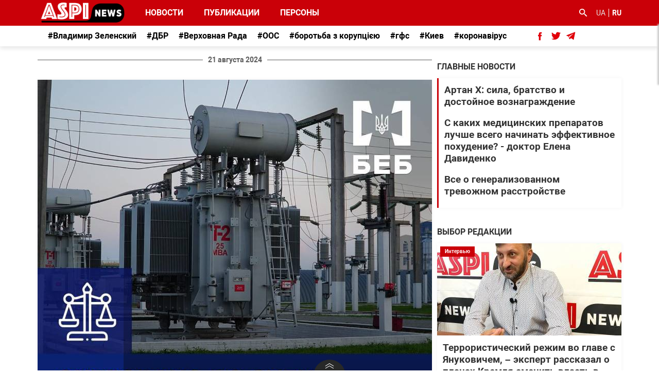

--- FILE ---
content_type: text/html; charset=UTF-8
request_url: https://aspi.com.ua/ru/elektroenergiya-0
body_size: 13673
content:
<!DOCTYPE html>
<html lang="ru" dir="ltr" prefix="og: https://ogp.me/ns#">
  <head>
    <meta charset="utf-8" />
<meta property="glyanec:code" content="cd37d959a24b2ad2eb8179e26807488f" />
<style>/* @see https://github.com/aFarkas/lazysizes#broken-image-symbol */.js img.lazyload:not([src]) { visibility: hidden; }/* @see https://github.com/aFarkas/lazysizes#automatically-setting-the-sizes-attribute */.js img.lazyloaded[data-sizes=auto] { display: block; width: 100%; }</style>
<link rel="canonical" href="https://aspi.com.ua/ru/elektroenergiya-0" />
<meta name="news_keywords" content="События в Украине, события в мире, Новости регионов, Новости в Украине, новости Украина, политические новости, последние новости" />
<meta name="keywords" content="События в Украине, события в мире, Новости регионов, Новости в Украине, новости Украина, политические новости, ситуация в Украине, последние новости, новости политики, новости экономики, бизнес новости, эксклюзивные комментарии, видео-новости." />
<meta property="og:description" content="События в Украине и в мире, Новости Столицы, Новости регионов, политические новости, ситуация в Украине, последние новости, Главные новости со всего мира, новости политики, новости экономики, бизнес новости, эксклюзивные комментарии, видео-новости." />
<meta name="MobileOptimized" content="width" />
<meta name="HandheldFriendly" content="true" />
<meta name="viewport" content="width=device-width, initial-scale=1.0" />
<link rel="alternate" hreflang="uk" href="https://aspi.com.ua/elektroenergiya-0" />
<link rel="alternate" hreflang="ru" href="https://aspi.com.ua/ru/elektroenergiya-0" />
<link rel="shortcut icon" href="/sites/default/files/favicon.ico" type="image/vnd.microsoft.icon" />
<link rel="delete-form" href="/taxonomy/term/12429/delete" />
<link rel="edit-form" href="/taxonomy/term/12429/edit" />
<link rel="drupal:content-translation-overview" href="/taxonomy/term/12429/translations" />
<link rel="drupal:content-translation-add" href="/taxonomy/term/12429/translations/add" />
<link rel="drupal:content-translation-edit" href="/taxonomy/term/12429/translations/edit" />
<link rel="drupal:content-translation-delete" href="/taxonomy/term/12429/translations/delete" />

    <title>електроенергія | ASPI: События в Украине и в мире, Последние новости Украина</title>
    <link rel="stylesheet" media="all" href="/sites/default/files/css/css_5LqtWA-TMRKi1EsTK_Hvvh1JeXB5uMkzXPz8zR5aPac.css" />
<link rel="stylesheet" media="all" href="/sites/default/files/css/css_ylQSNF258T7LvA8tmNJXgk6dv8s9dYVIcaIuOAQHXK4.css" />

	<link rel="preload" href="/themes/personal/fonts/Robotobold.woff2" as="font" crossorigin="anonymous">
	<link rel="preload" href="/themes/personal/fonts/Roboto.woff2" as="font" crossorigin="anonymous">
    <!-- Global site tag (gtag.js) - Google Analytics -->
    <script async src="https://www.googletagmanager.com/gtag/js?id=UA-92320206-1"></script>
    <script>
      window.dataLayer = window.dataLayer || [];
      function gtag(){dataLayer.push(arguments);}
      gtag('js', new Date());

      gtag('config', 'UA-92320206-1');
    </script>
 <script async src="https://cse.google.com/cse.js?cx=006809649207913956297:bhlgndaj6vo"></script>
  </head>
  <body class="page_taxonomy__tags page_term__12429 sidebar__one sidebar__second">
  <!--LiveInternet counter--><script>
new Image().src = "//counter.yadro.ru/hit?r"+
escape(document.referrer)+((typeof(screen)=="undefined")?"":
";s"+screen.width+"*"+screen.height+"*"+(screen.colorDepth?
screen.colorDepth:screen.pixelDepth))+";u"+escape(document.URL)+
";h"+escape(document.title.substring(0,150))+
";"+Math.random();</script><!--/LiveInternet-->
    
      <div class="dialog-off-canvas-main-canvas" data-off-canvas-main-canvas>
    <div id="wrapper">
			<header id="header">
			<div id="header_top">  <div class="region__header">
    <div id="block-personal-branding" class="settings-tray-editable block block__system block__personal_branding" data-drupal-settingstray="editable">
  	
  	  	
		
	      <a href="/ru" title=" Головні новини в Україні - Главные новости Украина" rel="home">
      <img src="/themes/personal/logo.svg" alt=" Головні новини в Україні - Главные новости Украина" />
    </a>
      </div>
	<div class="btn_menu_mobile">
		<div class="item_line"></div>
		<div class="item_line"></div>
		<div class="item_line"></div>
	</div>
<nav  id="block-personal-main-menu" class="settings-tray-editable block__menu block__menu_personal_main_menu" data-drupal-settingstray="editable">
    
      

	  
        
            <ul class="menu level_0">
          <li class="menu-item mlid_8">
        <a href="/ru/news" data-drupal-link-system-path="news">Новости</a>
              </li>
          <li class="menu-item mlid_9">
        <a href="/ru/publications" data-drupal-link-system-path="publications">Публикации</a>
              </li>
          <li class="menu-item mlid_12">
        <a href="/ru/dirt" data-drupal-link-system-path="dirt">Персоны</a>
              </li>
        </ul>
  


  </nav>
<div id="block-site-search" class="settings-tray-editable block__type_basic block block__block-content block__site_search" data-drupal-settingstray="editable">
  	
  	    	<div class="block_title">Поиск</div>
  	  	
		
			<div class="block_content">
						<div class="field field_block_title field__type_string field__label_hidden">
  	  	<div class="field__items">
    							<div class="field__item">
								
													Пошук
				
			</div>
    	  	</div>
	
</div><div class="field body field__type_text-with-summary field__label_hidden">
  	  	<div class="field__items">
    							<div class="field__item">
								
													<div class="gcse-search"></div>
				
			</div>
    	  	</div>
	
</div>
		</div>
	</div>
<div class="language-switcher-language-url settings-tray-editable block block__language block__language_switch" id="block-language-switch" role="navigation" data-drupal-settingstray="editable">
  	
  	  	
		
			<div class="block_content">
						<ul class="links"><li class="uk"><a href="/elektroenergiya-0" class="language-link" lang="uk" hreflang="uk" data-drupal-link-system-path="taxonomy/term/12429">UA</a></li><li class="ru"><a href="/ru/elektroenergiya-0" class="language-link is-active" lang="ru" hreflang="ru" data-drupal-link-system-path="taxonomy/term/12429">RU</a></li></ul>
		</div>
	</div>

  </div>
</div>
							<div id="header_bottom">  <div class="region__header_bottom">
    <div id="block-bloktest" class="settings-tray-editable block__type_block_link_multi block block__block-content block__bloktest" data-drupal-settingstray="editable">
  	
  	  	
		
			<div class="block_content">
						<div class="field field_block_links_tags field__type_entity-reference field__label_hidden">
  	  	<div class="field__items">
    							<div class="field__item">
								
													<a href="/ru/vladimir-zelenskiy-0" hreflang="uk">#Владимир Зеленский</a>
				
			</div>
    							<div class="field__item">
								
													<a href="/ru/dbr" hreflang="uk">#ДБР</a>
				
			</div>
    							<div class="field__item">
								
													<a href="/ru/verkhovnaya-rada-0" hreflang="uk">#Верховная Рада</a>
				
			</div>
    							<div class="field__item">
								
													<a href="/ru/oos" hreflang="uk">#ООС</a>
				
			</div>
    							<div class="field__item">
								
													<a href="/ru/borotba-z-korupcieyu" hreflang="uk">#боротьба з корупцією</a>
				
			</div>
    							<div class="field__item">
								
													<a href="/ru/gfs-0" hreflang="uk">#гфс</a>
				
			</div>
    							<div class="field__item">
								
													<a href="/ru/kiev" hreflang="uk">#Киев</a>
				
			</div>
    							<div class="field__item">
								
													<a href="/ru/koronavirus" hreflang="und">#коронавірус</a>
				
			</div>
    	  	</div>
	
</div>
		</div>
	</div>
<div id="block-soc-net-head" class="block__type_soc_net block block__block-content block__soc_net_head">
  	
  	    	<div class="block_title">Подписывайтесь:</div>
  	  	
		
			<div class="block_content">
						<div class="field field_block_soc_net_link field__type_drupal-package-svg field__label_hidden">
  	  	<div class="field__items">
    							<div class="field__item">
								
													<span class="svg__wrapper">
							<a href="https://www.facebook.com/aspi.com.ua/" rel="nofollow noopener" title="social" target="_blank" class="svg_link">
			<svg xmlns="http://www.w3.org/2000/svg" xmlns:xlink="http://www.w3.org/1999/xlink" preserveAspectRatio="xMinYMin meet" viewBox="0 0 8 17" width="8" height="17" fill="none" xml:space="preserve"><path d="M7.01707 8.46999H4.87579V16.3146H1.63158V8.46999H0.0886234V5.71307H1.63158V3.92904C1.63158 2.65326 2.2376 0.655518 4.90467 0.655518L7.30778 0.665571V3.34163H5.56417C5.27816 3.34163 4.87601 3.48452 4.87601 4.09311V5.71564H7.3005L7.01707 8.46999Z" fill="#BEC7D1" style="mix-blend-mode:darken"/><path d="M7.01707 8.46999H4.87579V16.3146H1.63158V8.46999H0.0886234V5.71307H1.63158V3.92904C1.63158 2.65326 2.2376 0.655518 4.90467 0.655518L7.30778 0.665571V3.34163H5.56417C5.27816 3.34163 4.87601 3.48452 4.87601 4.09311V5.71564H7.3005L7.01707 8.46999Z" fill="#E30009"/></svg>
		</a>
	</span>
				
			</div>
    							<div class="field__item">
								
													<span class="svg__wrapper">
							<a href="https://twitter.com/aspi_com_ua" rel="nofollow noopener" title="social" target="_blank" class="svg_link">
			<svg xmlns="http://www.w3.org/2000/svg" xmlns:xlink="http://www.w3.org/1999/xlink" preserveAspectRatio="xMinYMin meet" viewBox="0 0 19 16" width="19" height="16" fill="none" xml:space="preserve"><path d="M18.9942 2.1395C18.3299 2.43405 17.6154 2.63326 16.8661 2.72223C17.6312 2.26384 18.2183 1.53854 18.4954 0.672879C17.7795 1.09756 16.9863 1.40564 16.1427 1.5717C15.4669 0.851924 14.5039 0.402099 13.4377 0.402099C11.3919 0.402099 9.7327 2.06131 9.7327 4.10707C9.7327 4.39747 9.76558 4.68013 9.82913 4.95146C6.74999 4.79701 4.01982 3.32209 2.19234 1.07988C1.87348 1.62696 1.69057 2.26384 1.69057 2.94272C1.69057 4.22782 2.34513 5.36233 3.33873 6.02656C2.73168 6.0075 2.16001 5.84089 1.66073 5.56265C1.66045 5.5784 1.66045 5.59415 1.66045 5.60962C1.66045 7.40477 2.93808 8.90207 4.63266 9.2422C4.32209 9.3273 3.99412 9.37234 3.65675 9.37234C3.41747 9.37234 3.18565 9.34941 2.95963 9.3063C3.43101 10.7779 4.799 11.8491 6.42063 11.8793C5.15239 12.8731 3.55507 13.4652 1.81877 13.4652C1.52036 13.4652 1.22472 13.4478 0.935425 13.4133C2.57419 14.4649 4.52214 15.078 6.61432 15.078C13.4291 15.078 17.1559 9.43257 17.1559 4.53617C17.1559 4.37564 17.1523 4.21566 17.1451 4.05706C17.8696 3.53485 18.4976 2.88249 18.9942 2.1395Z" fill="#BEC7D1" style="mix-blend-mode:darken"/><path d="M18.9942 2.1395C18.3299 2.43405 17.6154 2.63326 16.8661 2.72223C17.6312 2.26384 18.2183 1.53854 18.4954 0.672879C17.7795 1.09756 16.9863 1.40564 16.1427 1.5717C15.4669 0.851924 14.5039 0.402099 13.4377 0.402099C11.3919 0.402099 9.7327 2.06131 9.7327 4.10707C9.7327 4.39747 9.76558 4.68013 9.82913 4.95146C6.74999 4.79701 4.01982 3.32209 2.19234 1.07988C1.87348 1.62696 1.69057 2.26384 1.69057 2.94272C1.69057 4.22782 2.34513 5.36233 3.33873 6.02656C2.73168 6.0075 2.16001 5.84089 1.66073 5.56265C1.66045 5.5784 1.66045 5.59415 1.66045 5.60962C1.66045 7.40477 2.93808 8.90207 4.63266 9.2422C4.32209 9.3273 3.99412 9.37234 3.65675 9.37234C3.41747 9.37234 3.18565 9.34941 2.95963 9.3063C3.43101 10.7779 4.799 11.8491 6.42063 11.8793C5.15239 12.8731 3.55507 13.4652 1.81877 13.4652C1.52036 13.4652 1.22472 13.4478 0.935425 13.4133C2.57419 14.4649 4.52214 15.078 6.61432 15.078C13.4291 15.078 17.1559 9.43257 17.1559 4.53617C17.1559 4.37564 17.1523 4.21566 17.1451 4.05706C17.8696 3.53485 18.4976 2.88249 18.9942 2.1395Z" fill="#E30009"/></svg>
		</a>
	</span>
				
			</div>
    							<div class="field__item">
								
													<span class="svg__wrapper">
							<a href="https://t.me/aspi_news" rel="nofollow noopener" title="social" target="_blank" class="svg_link">
			<svg xmlns="http://www.w3.org/2000/svg" xmlns:xlink="http://www.w3.org/1999/xlink" preserveAspectRatio="xMinYMin meet" viewBox="0 0 18 16" width="18" height="16" fill="none" xml:space="preserve"><path d="M0.43658 7.45912L4.38183 8.93442L5.90888 13.8548C6.00659 14.1699 6.39121 14.2864 6.6465 14.0773L8.84565 12.2811C9.07617 12.0929 9.40451 12.0835 9.64542 12.2587L13.6119 15.144C13.885 15.3428 14.2719 15.1929 14.3404 14.8623L17.246 0.858862C17.3208 0.497699 16.9666 0.196406 16.6234 0.329412L0.431957 6.58749C0.032387 6.74188 0.0358685 7.30867 0.43658 7.45912ZM5.66278 8.14908L13.3733 3.39112C13.5118 3.30586 13.6544 3.49359 13.5354 3.60418L7.17203 9.53055C6.94836 9.73915 6.80408 10.0183 6.76321 10.3213L6.54645 11.9308C6.51774 12.1457 6.21645 12.167 6.15727 11.959L5.3236 9.02414C5.22811 8.6894 5.36726 8.33184 5.66278 8.14908Z" fill="#BEC7D1" style="mix-blend-mode:darken"/><path d="M0.43658 7.45912L4.38183 8.93442L5.90888 13.8548C6.00659 14.1699 6.39121 14.2864 6.6465 14.0773L8.84565 12.2811C9.07617 12.0929 9.40451 12.0835 9.64542 12.2587L13.6119 15.144C13.885 15.3428 14.2719 15.1929 14.3404 14.8623L17.246 0.858862C17.3208 0.497699 16.9666 0.196406 16.6234 0.329412L0.431957 6.58749C0.032387 6.74188 0.0358685 7.30867 0.43658 7.45912ZM5.66278 8.14908L13.3733 3.39112C13.5118 3.30586 13.6544 3.49359 13.5354 3.60418L7.17203 9.53055C6.94836 9.73915 6.80408 10.0183 6.76321 10.3213L6.54645 11.9308C6.51774 12.1457 6.21645 12.167 6.15727 11.959L5.3236 9.02414C5.22811 8.6894 5.36726 8.33184 5.66278 8.14908Z" fill="#E30009"/></svg>
		</a>
	</span>
				
			</div>
    	  	</div>
	
</div>
		</div>
	</div>

  </div>
</div>
					</header>
		<main id="container">
				<div id="container_inner">
						<div id="page_content">
								  <div class="region__content">
    
<div id="block-personal-content" class="block block__system block__personal_content">
  	
  	  	
		
			<div class="block_content">
						<div class="views views__news views__page_1 js-view-dom-id-9da00f3611bef8958f85b47debd04d13781ed85226eafa494ac91cc7125737eb">
  
  
  

  
  
  

      <div class="views__content">	<div class="gouping_views">
							<div class="group_title">21 августа 2024</div>
				<div class="grouping_row">
											<div class="image_has views-row-0 views__row--article views-row">
					<div class="row__wrap"><div class="views-field views-field-field-image"><div class="field-content"><a href="/ru/news/sobytiya/vozbuzhdeno-delo-v-otnoshenii-predstavitelya-energosnabzhayuschey-kompanii-v">           

<img src="/sites/default/files/styles/746x392/public/2024-08/whatsapp-image-2024-08-21-at-12.46.42.jpeg?itok=I3zm61TS" alt="последние новости в Украине останні новини в Україні"  />


</a></div></div><div class="group-desc">
  <div class="views-field views-field-title"><span class="field-content"><span class="categoty">События</span><a href="/ru/news/sobytiya/vozbuzhdeno-delo-v-otnoshenii-predstavitelya-energosnabzhayuschey-kompanii-v" hreflang="ru">Возбуждено дело в отношении представителя энергоснабжающей компании в Черновицкой области - БЭБ</a></span></div><div class="views-field views-field-field-desc-preview"><div class="field-content"><p>Детективы ТУ БЭБ в Черновицкой области разоблачили и передали в суд дело в отношении представителя энергоснабжающей компании и бывшего директора коммунального предприятия, которые противоправно завышали цены на единицу электроэнергии.</p>
</div></div><div class="views-field views-field-nothing"><span class="created">21 августа, 13:14</span></div></div>
</div>
				</div>
					</div>
	</div>
	<div class="gouping_views">
							<div class="group_title">28 марта 2024</div>
				<div class="grouping_row">
											<div class="image_has views-row-1 views__row--article views-row">
					<div class="row__wrap"><div class="views-field views-field-field-image"><div class="field-content">  <a href="/ru/news/obschestvo/prodolzhayutsya-avariyno-vosstanovitelnye-raboty-na-energeticheskikh-obektakh">  
                  
                             

<img itemprop="image" src="/sites/default/files/styles/164x113/public/2024-03/whatsapp-image-2024-03-28-at-17.02.51.jpeg?itok=FBd_5D5R" alt="последние новости в Украине останні новини в Україні" />


  
</a>

<span class="categoty">Общество</span></div></div><div class="group-desc">
  <div class="views-field views-field-title"><span class="field-content"><a href="/ru/news/obschestvo/prodolzhayutsya-avariyno-vosstanovitelnye-raboty-na-energeticheskikh-obektakh" hreflang="ru">Продолжаются аварийно-восстановительные работы на энергетических объектах, поврежденных в результате недавних российских обстрелов - ДТЭК</a></span></div><div class="views-field views-field-field-desc-preview"><div class="field-content"><p>В настоящее время ведутся аварийно-восстановительные работы на энергетических объектах, поврежденных в результате российских обстрелов, в частности, восстановление разрушенных блоков Ладыжинской ТЭС на Виннице в результате удара, произошедшего 22 марта.</p>
</div></div><div class="views-field views-field-nothing"><span class="created">28 марта, 18:03</span></div></div>
</div>
				</div>
					</div>
	</div>
	<div class="gouping_views">
							<div class="group_title">30 января 2024</div>
				<div class="grouping_row">
											<div class="image_has views-row-2 views__row--article views-row">
					<div class="row__wrap"><div class="views-field views-field-field-image"><div class="field-content">  <a href="/ru/news/sobytiya/beb-zavershilo-rassledovanie-po-zavladeniyu-86-mln-grn-byudzhetnykh-sredstv">  
                  
                             

<img itemprop="image" src="/sites/default/files/styles/164x113/public/2024-01/whatsapp-image-2024-01-30-at-15.44.24.jpeg?itok=yY1R4yB3" alt="последние новости в Украине останні новини в Україні" />


  
</a>

<span class="categoty">События</span></div></div><div class="group-desc">
  <div class="views-field views-field-title"><span class="field-content"><a href="/ru/news/sobytiya/beb-zavershilo-rassledovanie-po-zavladeniyu-86-mln-grn-byudzhetnykh-sredstv" hreflang="ru">БЭБ завершило расследование по завладению 8,6 млн грн бюджетных средств</a></span></div><div class="views-field views-field-field-desc-preview"><div class="field-content"><p>Детективами БЭБ в Черновицкой области было направлено в суд дело по руководителю энергоснабжающего предприятия, который пользуясь служебным положением, завладел средствами из Госбюджета в особо крупных размерах. Сумма нанесенного государству ущерба – 8,6 млн грн.</p>
</div></div><div class="views-field views-field-nothing"><span class="created">30 января, 16:01</span></div></div>
</div>
				</div>
					</div>
	</div>
	<div class="gouping_views">
							<div class="group_title">12 ноября 2021</div>
				<div class="grouping_row">
											<div class="image_has views-row-3 views__row--article views-row">
					<div class="row__wrap"><div class="views-field views-field-field-image"><div class="field-content">  <a href="/ru/news/ekonomika/veernoe-otklyuchenie-elektroenergii-shmygal-prokommentiroval-veroyatnost-usileniya">  
                  
                             

<img itemprop="image" src="/sites/default/files/styles/164x113/public/2021-11/background-2021-11-12t143236.105.png?itok=6k3xlWIu" alt="последние новости в Украине останні новини в Україні" />


  
</a>

<span class="categoty">Экономика</span></div></div><div class="group-desc">
  <div class="views-field views-field-title"><span class="field-content"><a href="/ru/news/ekonomika/veernoe-otklyuchenie-elektroenergii-shmygal-prokommentiroval-veroyatnost-usileniya" hreflang="ru">Веерное отключение электроэнергии: Шмыгаль прокомментировал вероятность усиления энергокризиса в Украине</a></span></div><div class="views-field views-field-field-desc-preview"><div class="field-content"><p>Денис Шмыгаль высказался по поводу вероятности веерного отключения электроэнергии для населения. Премьер-министр Украины считает, что пока таких предпосылок нет, поэтому не стоит паниковать.</p>
</div></div><div class="views-field views-field-nothing"><span class="created">12 ноября, 14:33</span></div></div>
</div>
				</div>
					</div>
	</div>
	<div class="gouping_views">
							<div class="group_title">26 июля 2021</div>
				<div class="grouping_row">
											<div class="image_has views-row-4 views__row--article views-row">
					<div class="row__wrap"><div class="views-field views-field-field-image"><div class="field-content">  <a href="/ru/news/obschestvo/podorozhanie-elektroenergii-v-ukraine-s-1-avgusta-ekspert-obyasnil-pochemu-v">  
                  
                             

<img itemprop="image" src="/sites/default/files/styles/164x113/public/2021-07/ee.jpg?itok=ow5Zvq38" alt="последние новости в Украине останні новини в Україні" />


  
</a>

<span class="categoty">Общество</span></div></div><div class="group-desc">
  <div class="views-field views-field-title"><span class="field-content"><a href="/ru/news/obschestvo/podorozhanie-elektroenergii-v-ukraine-s-1-avgusta-ekspert-obyasnil-pochemu-v" hreflang="ru">Подорожание электроэнергии в Украине с 1 августа: эксперт объяснил, почему в Германии платят в десять раз дешевле</a></span></div><div class="views-field views-field-field-desc-preview"><div class="field-content"><p>С 1 августа в Украине могут повысить цену на электроэнергию для бытовых потребителей. Кто и почему должен платить больше в понимании украинского правительства, прокомментировал директор аналитико-исследовательского центра "Институт города" Александр Сергиенко.</p>
</div></div><div class="views-field views-field-nothing"><span class="created">26 июля, 18:40</span></div></div>
</div>
				</div>
					</div>
	</div>
	<div class="gouping_views">
							<div class="group_title">24 мая 2021</div>
				<div class="grouping_row">
											<div class="image_has views-row-5 views__row--article views-row">
					<div class="row__wrap"><div class="views-field views-field-field-image"><div class="field-content">  <a href="/ru/news/ekonomika/v-ukraine-s-1-iyulya-podorozhaet-elektroenergiya">  
                  
                             

<img itemprop="image" src="/sites/default/files/styles/164x113/public/2021-05/screenshot_9-37.jpg?itok=8yOTP9_5" alt="последние новости в Украине останні новини в Україні" />


  
</a>

<span class="categoty">Экономика</span></div></div><div class="group-desc">
  <div class="views-field views-field-title"><span class="field-content"><a href="/ru/news/ekonomika/v-ukraine-s-1-iyulya-podorozhaet-elektroenergiya" hreflang="ru">В Украине с 1 июля подорожает электроэнергия</a></span></div><div class="views-field views-field-field-desc-preview"><div class="field-content"><p>Электроэнергия в Украине подорожает. Для украинских граждан стоимость возрастет с 1 июля.</p>
</div></div><div class="views-field views-field-nothing"><span class="created">24 мая, 13:31</span></div></div>
</div>
				</div>
					</div>
	</div>
	<div class="gouping_views">
							<div class="group_title">26 ноября 2020</div>
				<div class="grouping_row">
											<div class="image_has views-row-6 views__row--article views-row">
					<div class="row__wrap"><div class="views-field views-field-field-image"><div class="field-content">  <a href="/ru/news/ekonomika/pravitelstvo-anonsirovalo-podorozhanie-elektroenergii-dlya-naseleniya-v-ukraine">  
                  
                             

<img itemprop="image" src="/sites/default/files/styles/164x113/public/2020-11/screenshot_8_11.jpg?itok=lMap_sWP" alt="последние новости в Украине останні новини в Україні" />


  
</a>

<span class="categoty">Экономика</span></div></div><div class="group-desc">
  <div class="views-field views-field-title"><span class="field-content"><a href="/ru/news/ekonomika/pravitelstvo-anonsirovalo-podorozhanie-elektroenergii-dlya-naseleniya-v-ukraine" hreflang="ru">Правительство анонсировало подорожание электроэнергии для населения в Украине</a></span></div><div class="views-field views-field-field-desc-preview"><div class="field-content"><p>Минэнерго предупредило о повышении тарифов на электроэнергию для населения. В правительстве такой шаг объяснили необходимостью стабилизировать разбалансирован рынок.</p>
</div></div><div class="views-field views-field-nothing"><span class="created">26 ноября, 13:04</span></div></div>
</div>
				</div>
					</div>
	</div>
	<div class="gouping_views">
							<div class="group_title">5 октября 2020</div>
				<div class="grouping_row">
											<div class="image_has views-row-7 views__row--article views-row">
					<div class="row__wrap"><div class="views-field views-field-field-image"><div class="field-content">  <a href="/ru/news/ekonomika/sankcii-protiv-belarusi-bolno-udaryat-po-vooruzhennym-silam-ukrainy-ekspert-obyasnil">  
                  
                             

<img itemprop="image" src="/sites/default/files/styles/164x113/public/2020-10/palivo.jpg?itok=gbQHez6i" alt="последние новости в Украине останні новини в Україні" />


  
</a>

<span class="categoty">Экономика</span></div></div><div class="group-desc">
  <div class="views-field views-field-title"><span class="field-content"><a href="/ru/news/ekonomika/sankcii-protiv-belarusi-bolno-udaryat-po-vooruzhennym-silam-ukrainy-ekspert-obyasnil" hreflang="ru">&quot;Санкции против Беларуси больно ударят по Вооруженным силам Украины&quot;, - эксперт объяснил риски на рынке энергоносителей</a></span></div><div class="views-field views-field-field-desc-preview"><div class="field-content"><p>Среди основных энергоносителей - газа, электроэнергии и дизельного топлива - неопределенная ситуация сейчас сложилась только с нефтепродуктами. Цены на газ в отопительном сезоне не будут выше прошлогодних, а малая доля ТЭС в производстве электроэнергии почти не повлияет на формирование стоимости тока для населения.</p>
</div></div><div class="views-field views-field-nothing"><span class="created">5 октября, 16:38</span></div></div>
</div>
				</div>
					</div>
	</div>
	<div class="gouping_views">
							<div class="group_title">27 июля 2020</div>
				<div class="grouping_row">
											<div class="image_has views-row-8 views__row--article views-row">
					<div class="row__wrap"><div class="views-field views-field-field-image"><div class="field-content">  <a href="/ru/news/ekonomika/v-minenergetiki-nameknuli-na-ocherednoe-povyshenie-tarifov-v-ukraine">  
                  
                             

<img itemprop="image" src="/sites/default/files/styles/164x113/public/2020-07/2018-06-29-23-10-43-1200x675.jpg?itok=sTw8uWKq" alt="последние новости в Украине останні новини в Україні" />


  
</a>

<span class="categoty">Экономика</span></div></div><div class="group-desc">
  <div class="views-field views-field-title"><span class="field-content"><a href="/ru/news/ekonomika/v-minenergetiki-nameknuli-na-ocherednoe-povyshenie-tarifov-v-ukraine" hreflang="ru">В Минэнергетики намекнули на очередное повышение тарифов в Украине</a></span></div><div class="views-field views-field-field-desc-preview"><div class="field-content"><p>Ольга Буславець, временный министр энергетики, высказалась относительно очередного повышения тарифов. Глава ведомства намекнула на повышение стоимости ресурсов.</p>
</div></div><div class="views-field views-field-nothing"><span class="created">27 июля, 16:43</span></div></div>
</div>
				</div>
					</div>
	</div>
	<div class="gouping_views">
							<div class="group_title">2 июня 2020</div>
				<div class="grouping_row">
											<div class="image_has views-row-9 views__row--article views-row">
					<div class="row__wrap"><div class="views-field views-field-field-image"><div class="field-content">  <a href="/ru/news/ekonomika/v-ukraine-izmenyatsya-tarify-na-elektroenergiyu">  
                  
                             

<img itemprop="image" src="/sites/default/files/styles/164x113/public/2020-06/im578x383-el-schetch_eenergy.com_.ua_.jpg?itok=qPJV_KA-" alt="последние новости в Украине останні новини в Україні" />


  
</a>

<span class="categoty">Экономика</span></div></div><div class="group-desc">
  <div class="views-field views-field-title"><span class="field-content"><a href="/ru/news/ekonomika/v-ukraine-izmenyatsya-tarify-na-elektroenergiyu" hreflang="ru">В Украине изменятся тарифы на электроэнергию</a></span></div><div class="views-field views-field-field-desc-preview"><div class="field-content"><p>В программе стимулирования экономики, разработанной Кабмином, заложен пересмотр тарифов на электроэнергию для населения. Об этом сообщили в пресс-службе правительства.</p>
</div></div><div class="views-field views-field-nothing"><span class="created">2 июня, 14:30</span></div></div>
</div>
				</div>
					</div>
	</div>
	<div class="gouping_views">
							<div class="group_title">31 января 2020</div>
				<div class="grouping_row">
											<div class="image_has views-row-10 views__row--article views-row">
					<div class="row__wrap"><div class="views-field views-field-field-image"><div class="field-content">  <a href="/ru/news/obschestvo/602-naselennykh-punkta-iz-za-nepogody-obestocheny-v-dvukh-oblastyakh-ukrainy-gschs">  
                  
                             

<img itemprop="image" src="/sites/default/files/styles/164x113/public/2020-01/103621-1_large.jpg?itok=w76c1t_n" alt="последние новости в Украине останні новини в Україні" />


  
</a>

<span class="categoty">Общество</span></div></div><div class="group-desc">
  <div class="views-field views-field-title"><span class="field-content"><a href="/ru/news/obschestvo/602-naselennykh-punkta-iz-za-nepogody-obestocheny-v-dvukh-oblastyakh-ukrainy-gschs" hreflang="ru">602 населенных пункта из-за непогоды обесточены  в двух областях Украины – ГСЧС</a></span></div><div class="views-field views-field-field-desc-preview"><div class="field-content"><p>В результаті ускладнення погодних умов (опади та пориви вітру) станом на ранок п'ятниці знеструмлені 602 населених пункти в двох областях України.</p>
</div></div><div class="views-field views-field-nothing"><span class="created">31 января, 09:18</span></div></div>
</div>
				</div>
					</div>
	</div>
	<div class="gouping_views">
							<div class="group_title">7 августа 2019</div>
				<div class="grouping_row">
											<div class="image_has views-row-11 views__row--article views-row">
					<div class="row__wrap"><div class="views-field views-field-field-image"><div class="field-content">  <a href="/ru/news/obschestvo/80-ukrainskoy-mnogoetazhek-nuzhdayutsya-v-modernizacii-zubko">  
                  
                             

<img itemprop="image" src="/sites/default/files/styles/164x113/public/2019-08/20160331045116-7701.jpg?itok=n73l_x20" alt="последние новости в Украине останні новини в Україні" />


  
</a>

<span class="categoty">Общество</span></div></div><div class="group-desc">
  <div class="views-field views-field-title"><span class="field-content"><a href="/ru/news/obschestvo/80-ukrainskoy-mnogoetazhek-nuzhdayutsya-v-modernizacii-zubko" hreflang="ru">80% украинской многоэтажек нуждаются в модернизации, - Зубко</a></span></div><div class="views-field views-field-field-desc-preview"><div class="field-content"><p>В Украине 80% многоэтажных домов нуждаются в модернизации.
 </p>
</div></div><div class="views-field views-field-nothing"><span class="created">7 августа, 19:23</span></div></div>
</div>
				</div>
					</div>
	</div>
	<div class="gouping_views">
							<div class="group_title">4 августа 2019</div>
				<div class="grouping_row">
											<div class="image_has views-row-12 views__row--article views-row">
					<div class="row__wrap"><div class="views-field views-field-field-image"><div class="field-content">  <a href="/ru/news/obschestvo/v-ukraine-obestocheny-40-naselennykh-punktov-v-dvukh-oblastyakh">  
                  
                             

<img itemprop="image" src="/sites/default/files/styles/164x113/public/2019-08/313187.jpg?itok=Kh4fElC8" alt="последние новости в Украине останні новини в Україні" />


  
</a>

<span class="categoty">Общество</span></div></div><div class="group-desc">
  <div class="views-field views-field-title"><span class="field-content"><a href="/ru/news/obschestvo/v-ukraine-obestocheny-40-naselennykh-punktov-v-dvukh-oblastyakh" hreflang="ru">В Украине обесточены 40 населенных пунктов в двух областях</a></span></div><div class="views-field views-field-field-desc-preview"><div class="field-content"><p>В результате осложнения погодных условий (дождь, гроза, порывы ветра) из-за срабатывания автоматической системы защиты ЛЭП состоянию на утро воскресенья обесточено 40 населенных пунктов в двух областях Украины.</p>
</div></div><div class="views-field views-field-nothing"><span class="created">4 августа, 10:27</span></div></div>
</div>
				</div>
					</div>
	</div>
	<div class="gouping_views">
							<div class="group_title">12 июня 2019</div>
				<div class="grouping_row">
											<div class="image_has views-row-13 views__row--article views-row">
					<div class="row__wrap"><div class="views-field views-field-field-image"><div class="field-content">  <a href="/ru/news/ekonomika/energoatom-obyazali-prodavat-elektroenergiyu-po-fiksirovannoy-cene">  
                  
                             

<img itemprop="image" src="/sites/default/files/styles/164x113/public/2019-06/energoatom-zobovyazali-prodavati-elektroenergiyu-za-fiksovanoyu-cinoyu.jpg?itok=ciepFyKX" alt="последние новости в Украине останні новини в Україні" />


  
</a>

<span class="categoty">Экономика</span></div></div><div class="group-desc">
  <div class="views-field views-field-title"><span class="field-content"><a href="/ru/news/ekonomika/energoatom-obyazali-prodavat-elektroenergiyu-po-fiksirovannoy-cene" hreflang="ru">&quot;Энергоатом&quot; обязали продавать электроэнергию по фиксированной цене</a></span></div><div class="views-field views-field-field-desc-preview"><div class="field-content"><p>Кабинет министров обязал государственное предприятие "Энергоатом" продавать 90% своей электроэнергии в новом рынке электроэнергии по фиксированной цене.</p>
</div></div><div class="views-field views-field-nothing"><span class="created">12 июня, 18:00</span></div></div>
</div>
				</div>
					</div>
	</div>
	<div class="gouping_views">
							<div class="group_title">10 июня 2019</div>
				<div class="grouping_row">
											<div class="image_has views-row-14 views__row--article views-row">
					<div class="row__wrap"><div class="views-field views-field-field-image"><div class="field-content">  <a href="/ru/news/politika/v-vr-zaregistrirovany-zakonoproekty-zelenskogo-o-rynke-ee-i-alternativnykh">  
                  
                             

<img itemprop="image" src="/sites/default/files/styles/164x113/public/2019-06/u-vr-zareyestrovani-zakonoproekti-zelenskogo-pro-rinok-ee-i-alternativni-dzherela-energiyi.jpg?itok=hY25EkXO" alt="последние новости в Украине останні новини в Україні" />


  
</a>

<span class="categoty">Политика</span></div></div><div class="group-desc">
  <div class="views-field views-field-title"><span class="field-content"><a href="/ru/news/politika/v-vr-zaregistrirovany-zakonoproekty-zelenskogo-o-rynke-ee-i-alternativnykh" hreflang="ru">В ВР зарегистрированы законопроекты Зеленского о рынке э/э и альтернативных источниках энергии</a></span></div><div class="views-field views-field-field-desc-preview"><div class="field-content"><p>В настоящее время текст законопроектов на сайте парламента отсутствует.</p>
</div></div><div class="views-field views-field-nothing"><span class="created">10 июня, 15:53</span></div></div>
</div>
				</div>
					</div>
	</div>
	<div class="gouping_views">
							<div class="group_title">5 июня 2019</div>
				<div class="grouping_row">
											<div class="image_has views-row-15 views__row--article views-row">
					<div class="row__wrap"><div class="views-field views-field-field-image"><div class="field-content">  <a href="/ru/news/ekonomika/tarify-na-elektroenergiyu-kabmin-vvel-granichnye-ceny">  
                  
                             

<img itemprop="image" src="/sites/default/files/styles/164x113/public/2019-06/tarifi-na-elektroenergiyu-kabmin-vviv-granichni-cini.jpg?itok=qYPY7dmG" alt="последние новости в Украине останні новини в Україні" />


  
</a>

<span class="categoty">Экономика</span></div></div><div class="group-desc">
  <div class="views-field views-field-title"><span class="field-content"><a href="/ru/news/ekonomika/tarify-na-elektroenergiyu-kabmin-vvel-granichnye-ceny" hreflang="ru">Тарифы на электроэнергию: Кабмин ввел граничные цены</a></span></div><div class="views-field views-field-field-desc-preview"><div class="field-content"><p>Применение утвержденного правительством порядка компенсации разницы между ценой э/э для населения и ее рыночной ценой в новой модели энергорынка приведет к росту цен для небытовых потребителей на 40-50%.</p>
</div></div><div class="views-field views-field-nothing"><span class="created">5 июня, 15:37</span></div></div>
</div>
				</div>
					</div>
	</div>
	<div class="gouping_views">
							<div class="group_title">2 июня 2019</div>
				<div class="grouping_row">
											<div class="image_has views-row-16 views__row--article views-row">
					<div class="row__wrap"><div class="views-field views-field-field-image"><div class="field-content">  <a href="/ru/news/obschestvo/fiksiruyut-katastroficheskie-posledstviya-uraganov-po-vsey-ukraine-video">  
                  
                             

<img itemprop="image" src="/sites/default/files/styles/164x113/public/2019-06/fiksuyut-katastrofichni-naslidki-uraganiv-po-vsij-ukrayini.jpg?itok=VAm5JjyH" alt="последние новости в Украине останні новини в Україні" />


  
</a>

<span class="categoty">Общество</span></div></div><div class="group-desc">
  <div class="views-field views-field-title"><span class="field-content"><a href="/ru/news/obschestvo/fiksiruyut-katastroficheskie-posledstviya-uraganov-po-vsey-ukraine-video" hreflang="ru">Фиксируют катастрофические последствия ураганов по всей Украине (ВИДЕО)</a></span></div><div class="views-field views-field-field-desc-preview"><div class="field-content"><p>Из-за ухудшения погоды в Украине обесточены почти 200 населенных пунктов. Об этом говорится в сообщении Государственной службы по чрезвычайным ситуациям утром в воскресенье, 2 июня.</p>
</div></div><div class="views-field views-field-nothing"><span class="created">2 июня, 10:30</span></div></div>
</div>
				</div>
					</div>
	</div>
</div>
      

  
  

  
  
</div>

		</div>
	</div>

  </div>

			</div>
							<aside class="sidebar-second">
					  <div class="region__sidebar_second">
    <div class="views-element-container block block__views block__views_block__news_block_8" id="block-views-block-news-block-8">
  	
  	    	<div class="block_title">Главные новости</div>
  	  	
		
			<div class="block_content">
						<div><div class="views views__news views__block_8 js-view-dom-id-16220e3bc9cb38a1a96619d0643073ac9385229a31713252adcf12db54308e7f">
  
  
  

  
  
  

      <div class="views__content">					<div class="image_has views-row-0 views__row--article views-row">
			<div class="row__wrap"><div class="views-field views-field-title"><span class="field-content"><a href="/ru/news/obschestvo/artan-kh-sila-bratstvo-i-dostoynoe-voznagrazhdenie" hreflang="ru">Артан Х: сила, братство и достойное вознаграждение</a></span></div></div>
		</div>
					<div class="image_has views-row-1 views__row--article views-row">
			<div class="row__wrap"><div class="views-field views-field-title"><span class="field-content"><a href="/ru/news/zdorove/s-kakikh-medicinskikh-preparatov-luchshe-vsego-nachinat-effektivnoe-pokhudenie-doktor" hreflang="ru">С каких медицинских препаратов лучше всего начинать эффективное похудение? - доктор Елена Давиденко</a></span></div></div>
		</div>
					<div class="image_has views-row-2 views__row--article views-row">
			<div class="row__wrap"><div class="views-field views-field-title"><span class="field-content"><a href="/ru/news/zdorove/vse-o-generalizovannom-trevozhnom-rasstroystve" hreflang="ru">Все о генерализованном тревожном расстройстве</a></span></div></div>
		</div>
	</div>
      

  
  

  
  
</div>
</div>

		</div>
	</div>
<div class="views-element-container block block__views block__views_block__news_block_9" id="block-views-block-news-block-9">
  	
  	    	<div class="block_title">Выбор редакции</div>
  	  	
		
			<div class="block_content">
						<div><div class="views views__news views__block_9 js-view-dom-id-7ab6ad568db3ca54b1595c4c94c7634844e85092936fcaa5cc147196fbf7aad8">
  
  
  

  
  
  

      <div class="views__content">					<div class="image_has views-row-0 views__row--publikacii views-row">
			<div class="row__wrap"><div class="views-field views-field-field-image"><div class="field-content">  <a href="/ru/publications/intervyu/terroristicheskiy-rezhim-vo-glave-s-yanukovichem-ekspert-rasskazal-o-planakh" hreflang="uk">   

<img src="/sites/default/files/styles/358x179/public/2022-02/kulik_0.jpg?itok=SRtB7wNQ" width="358" height="179" alt="последние новости в Украине останні новини в Україні" />


</a>

<span class="categoty">Интервью</span></div></div><div class="group-desc">
  <div class="views-field views-field-title"><span class="field-content"><a href="/ru/publications/intervyu/terroristicheskiy-rezhim-vo-glave-s-yanukovichem-ekspert-rasskazal-o-planakh" hreflang="ru">Террористический режим во главе с Януковичем, – эксперт рассказал о планах Кремля сменить власть в Украине</a></span></div><div class="views-field views-field-field-desc-preview"><div class="field-content"><p>Министр иностранных дел России Сергей Лавров заявил, что Москва готова к переговорам с Киевом в случае если украинская армия сложит оружие. О целях Кремля в войне с Украиной ASPI news рассказал директор Центра исследований проблем гражданского общества Виталий Кулик.</p>
</div></div><div class="views-field views-field-nothing"><span class="created">25 февраля 2022</span></div></div>
</div>
		</div>
					<div class="image_has views-row-1 views__row--publikacii views-row">
			<div class="row__wrap"><div class="views-field views-field-field-image"><div class="field-content">  <a href="/ru/publications/verkhovnaya-rada-rabotaet-nad-kiberbezopasnostyu-v-ukraine-nardepka-rudik-video" hreflang="uk">   

<img src="/sites/default/files/styles/358x179/public/2022-02/photo_2022-02-23_14-03-09_0.jpg?itok=56fhSzbG" width="358" height="179" alt="последние новости в Украине останні новини в Україні" />


</a>

</div></div><div class="group-desc">
  <div class="views-field views-field-title"><span class="field-content"><a href="/ru/publications/verkhovnaya-rada-rabotaet-nad-kiberbezopasnostyu-v-ukraine-nardepka-rudik-video" hreflang="ru">Верховная Рада работает над кибербезопасностью в Украине, – нардепка Рудик (Видео)</a></span></div><div class="views-field views-field-field-desc-preview"><div class="field-content"><p>Депутаты Верховной Рады Украины работают над законопроектами по усилению кибербезопасности в Украине. Об этом сообщила глава партии "Голос" Кира Рудык.</p>
</div></div><div class="views-field views-field-nothing"><span class="created">23 февраля 2022</span></div></div>
</div>
		</div>
					<div class="image_has views-row-2 views__row--publikacii views-row">
			<div class="row__wrap"><div class="views-field views-field-field-image"><div class="field-content">  <a href="/ru/publications/zelenskiy-i-kuleba-dolzhny-deystvovat-rezche-vyatrovich-prokommentiroval-slova" hreflang="uk">   

<img src="/sites/default/files/styles/358x179/public/2022-02/photo_2022-02-15_14-57-58_0.jpg?itok=_5fDn3HY" width="358" height="179" alt="последние новости в Украине останні новини в Україні" />


</a>

</div></div><div class="group-desc">
  <div class="views-field views-field-title"><span class="field-content"><a href="/ru/publications/zelenskiy-i-kuleba-dolzhny-deystvovat-rezche-vyatrovich-prokommentiroval-slova" hreflang="ru">&quot;Зеленский и Кулеба должны действовать резче&quot;, – Вятрович прокомментировал слова Пристайко о НАТО (Видео)</a></span></div><div class="views-field views-field-field-desc-preview"><div class="field-content"><p>Нардеп из фракции "Европейская солидарность" Владимир Вятрович считает, что слова украинского дипломата Вадима Пристайко о возможности Украины отказаться от вступления в НАТО могут быть не случайными. Об этом он заявил в комментарии ASPI news.</p>
</div></div><div class="views-field views-field-nothing"><span class="created">16 февраля 2022</span></div></div>
</div>
		</div>
					<div class="image_has views-row-3 views__row--publikacii views-row">
			<div class="row__wrap"><div class="views-field views-field-field-image"><div class="field-content">  <a href="/ru/publications/roditeli-pogibshikh-vo-vremya-sluzhby-voennykh-zayavili-chto-ne-veryat-v-samoubiystva" hreflang="uk">   

<img src="/sites/default/files/styles/358x179/public/2022-02/photo_2022-02-03_15-25-18_0.jpg?itok=d1ZXGyXp" width="358" height="179" alt="последние новости в Украине останні новини в Україні" />


</a>

</div></div><div class="group-desc">
  <div class="views-field views-field-title"><span class="field-content"><a href="/ru/publications/roditeli-pogibshikh-vo-vremya-sluzhby-voennykh-zayavili-chto-ne-veryat-v-samoubiystva" hreflang="ru">Родители погибших во время службы военных заявили, что не верят в самоубийства своих детей (Видео)</a></span></div><div class="views-field views-field-field-desc-preview"><div class="field-content"><p>Родители военных, погибших при прохождении службы, провели под Офисом президента "Митинг Справедливости". Они подчеркнули, что не верят в самоубийства своих детей и требуют наказания военного руководства.</p>
</div></div><div class="views-field views-field-nothing"><span class="created">3 февраля 2022</span></div></div>
</div>
		</div>
	</div>
      

  
  

  
  
</div>
</div>

		</div>
	</div>

  </div>

				</aside>
					</div>
			</main>
</div>
	<footer id="footer">
		<div class="footer_arrow"></div>
		  <div class="region__footer">
    <nav  id="block-footer-menu" class="settings-tray-editable block__menu block__menu_footer_menu" data-drupal-settingstray="editable">
    
      

	  
        
            <ul class="menu level_0">
          <li class="menu-item mlid_8">
        <a href="/ru/news" data-drupal-link-system-path="news">Новости</a>
              </li>
          <li class="menu-item mlid_9">
        <a href="/ru/publications" data-drupal-link-system-path="publications">Публикации</a>
              </li>
          <li class="menu-item mlid_12">
        <a href="/ru/dirt" data-drupal-link-system-path="dirt">Персоны</a>
              </li>
          <li class="menu-item mlid_7">
        <a href="/ru/redakciya-aspi-news" data-drupal-link-system-path="node/1">Редакция АСПИ</a>
              </li>
        </ul>
  


  </nav>
<div id="block-footer-desc" class="settings-tray-editable block__type_block_footer block block__block-content block__footer_desc" data-drupal-settingstray="editable">
  	
  	  	
		
			<div class="block_content">
						
<div  class="left_group">
      <div class="field field_block_img field__type_image field__label_hidden">
  	  	<div class="field__items">
    							<div class="field__item">
								
													  <a href="/ru">   

<img src="/sites/default/files/styles/191x46x/public/2018-12/logo_footer.png?itok=b4zw88nQ" width="191" height="46" alt="последние новости в Украине останні новини в Україні"  />


</a>

				
			</div>
    	  	</div>
	
</div><div class="field field_block_subtitle field__type_string field__label_hidden">
  	  	<div class="field__items">
    							<div class="field__item">
								
													© 2019 Информационное агентство ASPI
				
			</div>
    	  	</div>
	
</div><div class="field field_lichilnik field__type_text-long field__label_hidden">
  	  	<div class="field__items">
    							<div class="field__item">
								
													<!--LiveInternet logo--><a href="//www.liveinternet.ru/click" target="_blank"><img title="LiveInternet: показане число переглядів за 24 години, відвідувачів за 24 години й за сьогодні" alt="" style="border:0" width="88" height="31" class="lazyload" loading="lazy" data-src="//counter.yadro.ru/logo?14.6" src="" /></a><!--/LiveInternet-->
				
			</div>
    	  	</div>
	
</div>
  </div>

<div  class="right_group">
      <div class="field body field__type_text-with-summary field__label_hidden">
  	  	<div class="field__items">
    							<div class="field__item">
								
													<p>Все права защищены. Копирование информации разрешается только при наличии активной гиперссылки на сайт.<br />
Редакция может не разделять взгляды авторов и не несет за их материалы ответственность.<br />
За достоверность и содержание рекламы ответственность несет рекламодатель.</p>

<p>По вопросам сотрудничества и размещения рекламы обращайтесь:</p>

				
			</div>
    	  	</div>
	
</div>
<div  class="contacts_line">
      <div class="field field_block_mail field__type_email field__label_hidden">
  	  	<div class="field__items">
    							<div class="field__item">
								
													<a href="/cdn-cgi/l/email-protection#d7beb9b1b897b6a4a7bef9b4b8baf9a2b6"><span class="__cf_email__" data-cfemail="92fbfcf4fdd2f3e1e2fbbcf1fdffbce7f3">[email&#160;protected]</span></a>
				
			</div>
    	  	</div>
	
</div><div class="field field_block_phone field__type_telephone field__label_hidden">
  	  	<div class="field__items">
    							<div class="field__item">
								
													<a href="tel:0442536762"><span>(044)</span> 253-67-62</a>
				
			</div>
    	  	</div>
	
</div>
  </div>

  </div>

		</div>
	</div>
<div id="gl_devel"><span><img src="/themes/personal/images/g.png?v=1769142247" alt="" />Глянец</span> – <a href="http://glyanec.net/">Создание сайтов</a></div>
  </div>

	</footer>
<div class="section_popup"></div>
<div class="mobile_section_side"></div>
<div class="arrow_top animated"><div class="arrow_ico"><svg width="27" height="33" viewBox="0 0 27 33" fill="none" xmlns="http://www.w3.org/2000/svg">
<path d="M13.0352 32.634C12.7592 32.634 12.5353 32.41 12.5353 32.134V0.5C12.5353 0.224 12.7592 0 13.0352 0C13.3112 0 13.5352 0.224 13.5352 0.5V32.134C13.5352 32.41 13.3122 32.634 13.0352 32.634Z" fill="#333333"/>
<path d="M25.5702 13.536C25.4422 13.536 25.3142 13.487 25.2162 13.39L13.0373 1.207L0.85325 13.39C0.65825 13.585 0.34125 13.585 0.14625 13.39C-0.04875 13.195 -0.04875 12.878 0.14625 12.683L12.6842 0.146C12.7772 0.053 12.9043 0 13.0373 0C13.1703 0 13.2973 0.053 13.3913 0.146L25.9242 12.682C26.1192 12.877 26.1192 13.194 25.9242 13.389C25.8262 13.487 25.6982 13.536 25.5702 13.536Z" fill="#333333"/>
</svg>
</div></div>
<div class="popup-bg"></div>

  </div>

    
    
<!--[if lte IE 8]>
<script src="/sites/default/files/js/js_VtafjXmRvoUgAzqzYTA3Wrjkx9wcWhjP0G4ZnnqRamA.js"></script>
<![endif]-->

    <script data-cfasync="false" src="/cdn-cgi/scripts/5c5dd728/cloudflare-static/email-decode.min.js"></script><script type="application/json" data-drupal-selector="drupal-settings-json">{"path":{"baseUrl":"\/","scriptPath":null,"pathPrefix":"ru\/","currentPath":"taxonomy\/term\/12429","currentPathIsAdmin":false,"isFront":false,"currentLanguage":"ru"},"pluralDelimiter":"\u0003","suppressDeprecationErrors":true,"ajaxPageState":{"libraries":"core\/html5shiv,core\/picturefill,drupal_noty_messages\/drupal_noty_messages,lazy\/lazy,personal\/global-styling,system\/base,views\/views.ajax,views\/views.module","theme":"personal","theme_token":null},"ajaxTrustedUrl":[],"drupal_noty_messages":{"settings":{"position":"topRight","open":"animated fadeInUp","close":"animated fadeOutUp","status":"10000","error":"10000","warning":"5000","close_all":1}},"lazy":{"lazysizes":{"lazyClass":"lazyload","loadedClass":"lazyloaded","loadingClass":"lazyloading","preloadClass":"lazypreload","errorClass":"lazyerror","autosizesClass":"lazyautosizes","srcAttr":"data-src","srcsetAttr":"data-srcset","sizesAttr":"data-sizes","minSize":40,"customMedia":[],"init":true,"expFactor":1.5,"hFac":0.8,"loadMode":2,"loadHidden":true,"ricTimeout":0,"throttleDelay":125,"plugins":[]},"placeholderSrc":"","preferNative":true},"field_group":{"html_element":{"mode":"default","context":"view","settings":{"id":"","classes":"left_group","element":"div","show_label":false,"label_element":"h3","attributes":"","effect":"none","speed":"fast"}}},"views":{"ajax_path":"\/ru\/views\/ajax","ajaxViews":{"views_dom_id:9da00f3611bef8958f85b47debd04d13781ed85226eafa494ac91cc7125737eb":{"view_name":"news","view_display_id":"page_1","view_args":"12429","view_path":"\/taxonomy\/term\/12429","view_base_path":"news","view_dom_id":"9da00f3611bef8958f85b47debd04d13781ed85226eafa494ac91cc7125737eb","pager_element":0}}},"mediaelement":{"attachSitewide":0},"user":{"uid":0,"permissionsHash":"1f30facdb9f58f7768f3286f2e5c3178bb3f283708002607a7c7b96dfa27e871"}}</script>
<script src="/sites/default/files/js/js_BN0VITzWXvX5Xd5P_tX95lZIJVVLhNNOwPJigwsFDFU.js"></script>

  
  <style>
  .count_view {
    display: none!important;
}
  
  div#block-bloktest .field__item {
    display: inline-block;
    float: left;
    margin: 0 0 0 20px;
    color: #000;
}
div#block-bloktest .field__item a {
    color: #000;
    font-weight: bold;
    text-decoration: none;
}
</style>

  <script defer src="https://static.cloudflareinsights.com/beacon.min.js/vcd15cbe7772f49c399c6a5babf22c1241717689176015" integrity="sha512-ZpsOmlRQV6y907TI0dKBHq9Md29nnaEIPlkf84rnaERnq6zvWvPUqr2ft8M1aS28oN72PdrCzSjY4U6VaAw1EQ==" data-cf-beacon='{"version":"2024.11.0","token":"ac37fd623c0547599a6d562016f9dfc2","r":1,"server_timing":{"name":{"cfCacheStatus":true,"cfEdge":true,"cfExtPri":true,"cfL4":true,"cfOrigin":true,"cfSpeedBrain":true},"location_startswith":null}}' crossorigin="anonymous"></script>
</body>
</html>


--- FILE ---
content_type: text/css
request_url: https://aspi.com.ua/sites/default/files/css/css_ylQSNF258T7LvA8tmNJXgk6dv8s9dYVIcaIuOAQHXK4.css
body_size: 18297
content:
@font-face{font-family:'cuprumregular';src:url('/themes/personal/fonts/cuprum_regular-webfont.eot');src:url('/themes/personal/fonts/cuprum_regular-webfont.eot?#iefix') format('embedded-opentype'),url('/themes/personal/fonts/cuprum_regular-webfont.woff') format('woff'),url('/themes/personal/fonts/cuprum_regular-webfont.ttf') format('truetype'),url('/themes/personal/fonts/cuprum_regular-webfont.svg#cuprumregular') format('svg');font-display:swap;font-weight:normal;font-style:normal}@font-face{font-family:'Arial Narrow';src:url('/themes/personal/fonts/hinted-subset-ArialNarrow-Italic.eot');src:local('Arial Narrow Italic'),local('ArialNarrow-Italic'),url('/themes/personal/fonts/hinted-subset-ArialNarrow-Italic.eot?#iefix') format('embedded-opentype'),url('/themes/personal/fonts/hinted-subset-ArialNarrow-Italic.woff2') format('woff2'),url('/themes/personal/fonts/hinted-subset-ArialNarrow-Italic.woff') format('woff'),url('/themes/personal/fonts/hinted-subset-ArialNarrow-Italic.ttf') format('truetype'),url('/themes/personal/fonts/hinted-subset-ArialNarrow-Italic.svg#ArialNarrow-Italic') format('svg');font-weight:normal;font-style:italic;font-display:swap}@font-face{font-family:'ArialSite';src:url('/themes/personal/fonts/hinted-subset-Arial-Black.eot');src:local('Arial Black'),local('Arial-Black'),url('/themes/personal/fonts/hinted-subset-Arial-Black.eot?#iefix') format('embedded-opentype'),url('/themes/personal/fonts/hinted-subset-Arial-Black.woff2') format('woff2'),url('/themes/personal/fonts/hinted-subset-Arial-Black.woff') format('woff'),url('/themes/personal/fonts/hinted-subset-Arial-Black.ttf') format('truetype'),url('/themes/personal/fonts/hinted-subset-Arial-Black.svg#Arial-Black') format('svg');font-weight:900;font-style:normal;font-display:swap}@font-face{font-family:'Arial Narrow';src:url('/themes/personal/fonts/hinted-subset-ArialNarrow.eot');src:local('Arial Narrow'),local('ArialNarrow'),url('/themes/personal/fonts/hinted-subset-ArialNarrow.eot?#iefix') format('embedded-opentype'),url('/themes/personal/fonts/hinted-subset-ArialNarrow.woff2') format('woff2'),url('/themes/personal/fonts/hinted-subset-ArialNarrow.woff') format('woff'),url('/themes/personal/fonts/hinted-subset-ArialNarrow.ttf') format('truetype'),url('/themes/personal/fonts/hinted-subset-ArialNarrow.svg#ArialNarrow') format('svg');font-weight:normal;font-style:normal;font-display:swap}@font-face{font-family:'ArialSite';src:url('/themes/personal/fonts/hinted-subset-Arial-BoldItalicMT.eot');src:local('Arial Bold Italic'),local('Arial-BoldItalicMT'),url('/themes/personal/fonts/hinted-subset-Arial-BoldItalicMT.eot?#iefix') format('embedded-opentype'),url('/themes/personal/fonts/hinted-subset-Arial-BoldItalicMT.woff2') format('woff2'),url('/themes/personal/fonts/hinted-subset-Arial-BoldItalicMT.woff') format('woff'),url('/themes/personal/fonts/hinted-subset-Arial-BoldItalicMT.ttf') format('truetype'),url('/themes/personal/fonts/hinted-subset-Arial-BoldItalicMT.svg#Arial-BoldItalicMT') format('svg');font-weight:bold;font-style:italic;font-display:swap}@font-face{font-family:'ArialSite';src:url('/themes/personal/fonts/hinted-subset-ArialMT.eot');src:local('Arial'),local('ArialMT'),url('/themes/personal/fonts/hinted-subset-ArialMT.eot?#iefix') format('embedded-opentype'),url('/themes/personal/fonts/hinted-subset-ArialMT.woff2') format('woff2'),url('/themes/personal/fonts/hinted-subset-ArialMT.woff') format('woff'),url('/themes/personal/fonts/hinted-subset-ArialMT.ttf') format('truetype'),url('/themes/personal/fonts/hinted-subset-ArialMT.svg#ArialMT') format('svg');font-weight:normal;font-style:normal;font-display:swap}@font-face{font-family:'ArialSite';src:url('/themes/personal/fonts/hinted-subset-Arial-BoldMT.eot');src:local('Arial Bold'),local('Arial-BoldMT'),url('/themes/personal/fonts/hinted-subset-Arial-BoldMT.eot?#iefix') format('embedded-opentype'),url('/themes/personal/fonts/hinted-subset-Arial-BoldMT.woff2') format('woff2'),url('/themes/personal/fonts/hinted-subset-Arial-BoldMT.woff') format('woff'),url('/themes/personal/fonts/hinted-subset-Arial-BoldMT.ttf') format('truetype'),url('/themes/personal/fonts/hinted-subset-Arial-BoldMT.svg#Arial-BoldMT') format('svg');font-weight:bold;font-style:normal;font-display:swap}@font-face{font-family:'Arial Narrow';src:url('/themes/personal/fonts/hinted-subset-ArialNarrow-Bold.eot');src:local('Arial Narrow Bold'),local('ArialNarrow-Bold'),url('/themes/personal/fonts/hinted-subset-ArialNarrow-Bold.eot?#iefix') format('embedded-opentype'),url('/themes/personal/fonts/hinted-subset-ArialNarrow-Bold.woff2') format('woff2'),url('/themes/personal/fonts/hinted-subset-ArialNarrow-Bold.woff') format('woff'),url('/themes/personal/fonts/hinted-subset-ArialNarrow-Bold.ttf') format('truetype'),url('/themes/personal/fonts/hinted-subset-ArialNarrow-Bold.svg#ArialNarrow-Bold') format('svg');font-weight:bold;font-style:normal;font-display:swap}@font-face{font-family:'Arial Narrow';src:url('/themes/personal/fonts/hinted-subset-ArialNarrow-BoldItalic.eot');src:local('Arial Narrow Bold Italic'),local('ArialNarrow-BoldItalic'),url('/themes/personal/fonts/hinted-subset-ArialNarrow-BoldItalic.eot?#iefix') format('embedded-opentype'),url('/themes/personal/fonts/hinted-subset-ArialNarrow-BoldItalic.woff2') format('woff2'),url('/themes/personal/fonts/hinted-subset-ArialNarrow-BoldItalic.woff') format('woff'),url('/themes/personal/fonts/hinted-subset-ArialNarrow-BoldItalic.ttf') format('truetype'),url('/themes/personal/fonts/hinted-subset-ArialNarrow-BoldItalic.svg#ArialNarrow-BoldItalic') format('svg');font-weight:bold;font-style:italic;font-display:swap}@font-face{font-family:'AGLettericaC';src:url('/themes/personal/fonts/hinted-subset-AGLettericaC-BoldItalic.eot');src:local('AGLettericaC Bold Italic'),local('AGLettericaC-BoldItalic'),url('/themes/personal/fonts/hinted-subset-AGLettericaC-BoldItalic.eot?#iefix') format('embedded-opentype'),url('/themes/personal/fonts/hinted-subset-AGLettericaC-BoldItalic.woff2') format('woff2'),url('/themes/personal/fonts/hinted-subset-AGLettericaC-BoldItalic.woff') format('woff'),url('/themes/personal/fonts/hinted-subset-AGLettericaC-BoldItalic.ttf') format('truetype'),url('/themes/personal/fonts/hinted-subset-AGLettericaC-BoldItalic.svg#AGLettericaC-BoldItalic') format('svg');font-weight:bold;font-style:italic;font-display:swap}@font-face{font-family:'AGLettericaC';src:url('/themes/personal/fonts/hinted-subset-AGLettericaC-Bold.eot');src:local('AGLettericaC Bold'),local('AGLettericaC-Bold'),url('/themes/personal/fonts/hinted-subset-AGLettericaC-Bold.eot?#iefix') format('embedded-opentype'),url('/themes/personal/fonts/hinted-subset-AGLettericaC-Bold.woff2') format('woff2'),url('/themes/personal/fonts/hinted-subset-AGLettericaC-Bold.woff') format('woff'),url('/themes/personal/fonts/hinted-subset-AGLettericaC-Bold.ttf') format('truetype'),url('/themes/personal/fonts/hinted-subset-AGLettericaC-Bold.svg#AGLettericaC-Bold') format('svg');font-weight:bold;font-style:normal;font-display:swap}@font-face{font-family:'AGLettericaC';src:url('/themes/personal/fonts/hinted-subset-AGLettericaC.eot');src:local('AGLettericaC'),url('/themes/personal/fonts/hinted-subset-AGLettericaC.eot?#iefix') format('embedded-opentype'),url('/themes/personal/fonts/hinted-subset-AGLettericaC.woff2') format('woff2'),url('/themes/personal/fonts/hinted-subset-AGLettericaC.woff') format('woff'),url('/themes/personal/fonts/hinted-subset-AGLettericaC.ttf') format('truetype'),url('/themes/personal/fonts/hinted-subset-AGLettericaC.svg#AGLettericaC') format('svg');font-weight:normal;font-style:normal;font-display:swap}@font-face{font-family:'AGLettericaC';src:url('/themes/personal/fonts/hinted-subset-AGLettericaC-Italic.eot');src:local('AGLettericaC Italic'),local('AGLettericaC-Italic'),url('/themes/personal/fonts/hinted-subset-AGLettericaC-Italic.eot?#iefix') format('embedded-opentype'),url('/themes/personal/fonts/hinted-subset-AGLettericaC-Italic.woff2') format('woff2'),url('/themes/personal/fonts/hinted-subset-AGLettericaC-Italic.woff') format('woff'),url('/themes/personal/fonts/hinted-subset-AGLettericaC-Italic.ttf') format('truetype'),url('/themes/personal/fonts/hinted-subset-AGLettericaC-Italic.svg#AGLettericaC-Italic') format('svg');font-weight:normal;font-style:italic;font-display:swap}@font-face{font-family:'Arimo';src:url('/themes/personal/fonts/Arimo/Arimo-Bold/Arimo-BoldItalic.woff2') format('woff2'),url('/themes/personal/fonts/Arimo/Arimo-Bold/Arimo-BoldItalic.woff') format('woff'),url('/themes/personal/fonts/Arimo/Arimo-Bold/Arimo-BoldItalic.ttf') format('truetype');font-weight:bold;font-style:italic;font-display:swap}@font-face{font-family:'Arimo';src:url('/themes/personal/fonts/Arimo/Arimo-Bold/Arimo-Bold.woff2') format('woff2'),url('/themes/personal/fonts/Arimo/Arimo-Bold/Arimo-Bold.woff') format('woff'),url('/themes/personal/fonts/Arimo/Arimo-Bold/Arimo-Bold.ttf') format('truetype');font-weight:bold;font-style:normal;font-display:swap}@font-face{font-family:'Arimo';src:url('/themes/personal/fonts/Arimo/Arimo-Regular/Arimo-Regular.woff2') format('woff2'),url('/themes/personal/fonts/Arimo/Arimo-Regular/Arimo-Regular.woff') format('woff'),url('/themes/personal/fonts/Arimo/Arimo-Regular/Arimo-Regular.ttf') format('truetype');font-weight:normal;font-style:normal;font-display:swap}@font-face{font-family:'Arimo';src:url('/themes/personal/fonts/Arimo/Arimo-Regular/Arimo-RegularItalic.woff2') format('woff2'),url('/themes/personal/fonts/Arimo/Arimo-Regular/Arimo-RegularItalic.woff') format('woff'),url('/themes/personal/fonts/Arimo/Arimo-Regular/Arimo-RegularItalic.ttf') format('truetype');font-weight:normal;font-style:italic;font-display:swap}@font-face{font-family:'Roboto';src:local('Roboto Thin'),local('Roboto-Thin'),url('/themes/personal/fonts/Robotothin.woff2') format('woff2'),url('/themes/personal/fonts/Robotothin.woff') format('woff'),url('/themes/personal/fonts/Robotothin.ttf') format('truetype');font-weight:100;font-style:normal;font-display:swap}@font-face{font-family:'Roboto';src:local('Roboto Thin Italic'),local('Roboto-ThinItalic'),url('/themes/personal/fonts/Robotothinitalic.woff2') format('woff2'),url('/themes/personal/fonts/Robotothinitalic.woff') format('woff'),url('/themes/personal/fonts/Robotothinitalic.ttf') format('truetype');font-weight:100;font-style:italic;font-display:swap}@font-face{font-family:'Roboto';src:local('Roboto Light'),local('Roboto-Light'),url('/themes/personal/fonts/Robotolight.woff2') format('woff2'),url('/themes/personal/fonts/Robotolight.woff') format('woff'),url('/themes/personal/fonts/Robotolight.ttf') format('truetype');font-weight:300;font-style:normal;font-display:swap}@font-face{font-family:'Roboto';src:local('Roboto Light Italic'),local('Roboto-LightItalic'),url('/themes/personal/fonts/Robotolightitalic.woff2') format('woff2'),url('/themes/personal/fonts/Robotolightitalic.woff') format('woff'),url('/themes/personal/fonts/Robotolightitalic.ttf') format('truetype');font-weight:300;font-style:italic;font-display:swap}@font-face{font-family:'Roboto';src:local('Roboto'),local('Roboto-Regular'),url('/themes/personal/fonts/Roboto.woff2') format('woff2'),url('/themes/personal/fonts/Roboto.woff') format('woff'),url('/themes/personal/fonts/Roboto.ttf') format('truetype');font-weight:400;font-style:normal;font-display:swap}@font-face{font-family:'Roboto';src:local('Roboto Italic'),local('Roboto-Italic'),url('/themes/personal/fonts/Robotoitalic.woff2') format('woff2'),url('/themes/personal/fonts/Robotoitalic.woff') format('woff'),url('/themes/personal/fonts/Robotoitalic.ttf') format('truetype');font-weight:400;font-style:italic;font-display:swap}@font-face{font-family:'Roboto';src:local('Roboto Medium'),local('Roboto-Medium'),url('/themes/personal/fonts/Robotomedium.woff2') format('woff2'),url('/themes/personal/fonts/Robotomedium.woff') format('woff'),url('/themes/personal/fonts/Robotomedium.ttf') format('truetype');font-weight:500;font-style:normal;font-display:swap}@font-face{font-family:'Roboto';src:local('Roboto Medium Italic'),local('Roboto-MediumItalic'),url('/themes/personal/fonts/Robotomediumitalic.woff2') format('woff2'),url('/themes/personal/fonts/Robotomediumitalic.woff') format('woff'),url('/themes/personal/fonts/Robotomediumitalic.ttf') format('truetype');font-weight:500;font-style:italic;font-display:swap}@font-face{font-family:'Roboto';src:local('Roboto Bold'),local('Roboto-Bold'),url('/themes/personal/fonts/Robotobold.woff2') format('woff2'),url('/themes/personal/fonts/Robotobold.woff') format('woff'),url('/themes/personal/fonts/Robotobold.ttf') format('truetype');font-weight:700;font-style:normal;font-display:swap}@font-face{font-family:'Roboto';src:local('Roboto Bold Italic'),local('Roboto-BoldItalic'),url('/themes/personal/fonts/Robotobolditalic.woff2') format('woff2'),url('/themes/personal/fonts/Robotobolditalic.woff') format('woff'),url('/themes/personal/fonts/Robotobolditalic.ttf') format('truetype');font-weight:700;font-style:italic;font-display:swap}@font-face{font-family:'Roboto';src:local('Roboto Black'),local('Roboto-Black'),url('/themes/personal/fonts/Robotoblack.woff2') format('woff2'),url('/themes/personal/fonts/Robotoblack.woff') format('woff'),url('/themes/personal/fonts/Robotoblack.ttf') format('truetype');font-weight:900;font-style:normal;font-display:swap}@font-face{font-family:'Roboto';src:local('Roboto Black Italic'),local('Roboto-BlackItalic'),url('/themes/personal/fonts/Robotoblackitalic.woff2') format('woff2'),url('/themes/personal/fonts/Robotoblackitalic.woff') format('woff'),url('/themes/personal/fonts/Robotoblackitalic.ttf') format('truetype');font-weight:900;font-style:italic;font-display:swap}
.chosen-container{position:relative;display:inline-block;vertical-align:middle;font-size:13px;-webkit-user-select:none;-moz-user-select:none;-ms-user-select:none;user-select:none}.chosen-container *{-webkit-box-sizing:border-box;box-sizing:border-box}.chosen-container .chosen-drop{position:absolute;top:100%;z-index:1010;width:100%;border:1px solid #aaa;border-top:0;background:#fff;-webkit-box-shadow:0 4px 5px rgba(0,0,0,.15);box-shadow:0 4px 5px rgba(0,0,0,.15);clip:rect(0,0,0,0);-webkit-clip-path:inset(100% 100%);clip-path:inset(100% 100%)}.chosen-container.chosen-with-drop .chosen-drop{clip:auto;-webkit-clip-path:none;clip-path:none}.chosen-container a{cursor:pointer}.chosen-container .chosen-single .group-name,.chosen-container .search-choice .group-name{margin-right:4px;overflow:hidden;white-space:nowrap;text-overflow:ellipsis;font-weight:400;color:#999}.chosen-container .chosen-single .group-name:after,.chosen-container .search-choice .group-name:after{content:":";padding-left:2px;vertical-align:top}.chosen-container-single .chosen-single{position:relative;display:block;overflow:hidden;padding:0 0 0 8px;height:25px;border:1px solid #aaa;border-radius:5px;background-color:#fff;background:-webkit-gradient(linear,left top,left bottom,color-stop(20%,#fff),color-stop(50%,#f6f6f6),color-stop(52%,#eee),to(#f4f4f4));background:linear-gradient(#fff 20%,#f6f6f6 50%,#eee 52%,#f4f4f4 100%);background-clip:padding-box;-webkit-box-shadow:0 0 3px #fff inset,0 1px 1px rgba(0,0,0,.1);box-shadow:0 0 3px #fff inset,0 1px 1px rgba(0,0,0,.1);color:#444;text-decoration:none;white-space:nowrap;line-height:24px}.chosen-container-single .chosen-default{color:#999}.chosen-container-single .chosen-single span{display:block;overflow:hidden;margin-right:26px;text-overflow:ellipsis;white-space:nowrap}.chosen-container-single .chosen-single-with-deselect span{margin-right:38px}.chosen-container-single .chosen-single abbr{position:absolute;top:6px;right:26px;display:block;width:12px;height:12px;background:url(/themes/personal/css/chosen-sprite.png) -42px 1px no-repeat;font-size:1px}.chosen-container-single .chosen-single abbr:hover{background-position:-42px -10px}.chosen-container-single.chosen-disabled .chosen-single abbr:hover{background-position:-42px -10px}.chosen-container-single .chosen-single div{position:absolute;top:0;right:0;display:block;width:18px;height:100%}.chosen-container-single .chosen-single div b{display:block;width:100%;height:100%;background:url(/themes/personal/css/chosen-sprite.png) no-repeat 0 2px}.chosen-container-single .chosen-search{position:relative;z-index:1010;margin:0;padding:3px 4px;white-space:nowrap}.chosen-container-single .chosen-search input[type=text]{margin:1px 0;padding:4px 20px 4px 5px;width:100%;height:auto;outline:0;border:1px solid #aaa;background:url(/themes/personal/css/chosen-sprite.png) no-repeat 100% -20px;font-size:1em;font-family:sans-serif;line-height:normal;border-radius:0}.chosen-container-single .chosen-drop{margin-top:-1px;border-radius:0 0 4px 4px;background-clip:padding-box}.chosen-container-single.chosen-container-single-nosearch .chosen-search{position:absolute;clip:rect(0,0,0,0);-webkit-clip-path:inset(100% 100%);clip-path:inset(100% 100%)}.chosen-container .chosen-results{color:#444;position:relative;overflow-x:hidden;overflow-y:auto;margin:0 4px 4px 0;padding:0 0 0 4px;max-height:240px;-webkit-overflow-scrolling:touch}.chosen-container .chosen-results li{display:none;margin:0;padding:5px 6px;list-style:none;line-height:15px;word-wrap:break-word;-webkit-touch-callout:none}.chosen-container .chosen-results li.active-result{display:list-item;cursor:pointer}.chosen-container .chosen-results li.disabled-result{display:list-item;color:#ccc;cursor:default}.chosen-container .chosen-results li.highlighted{background-color:#3875d7;background-image:-webkit-gradient(linear,left top,left bottom,color-stop(20%,#3875d7),color-stop(90%,#2a62bc));background-image:linear-gradient(#3875d7 20%,#2a62bc 90%);color:#fff}.chosen-container .chosen-results li.no-results{color:#777;display:list-item;background:#f4f4f4}.chosen-container .chosen-results li.group-result{display:list-item;font-weight:700;cursor:default}.chosen-container .chosen-results li.group-option{padding-left:15px}.chosen-container .chosen-results li em{font-style:normal;text-decoration:underline}.chosen-container-multi .chosen-choices{position:relative;overflow:hidden;margin:0;padding:0 5px;width:100%;height:auto;border:1px solid #aaa;background-color:#fff;background-image:-webkit-gradient(linear,left top,left bottom,color-stop(1%,#eee),color-stop(15%,#fff));background-image:linear-gradient(#eee 1%,#fff 15%);cursor:text}.chosen-container-multi .chosen-choices li{float:left;list-style:none}.chosen-container-multi .chosen-choices li.search-field{margin:0;padding:0;white-space:nowrap}.chosen-container-multi .chosen-choices li.search-field input[type=text]{margin:1px 0;padding:0;height:25px;outline:0;border:0!important;background:0 0!important;-webkit-box-shadow:none;box-shadow:none;color:#999;font-size:100%;font-family:sans-serif;line-height:normal;border-radius:0;width:25px}.chosen-container-multi .chosen-choices li.search-choice{position:relative;margin:3px 5px 3px 0;padding:3px 20px 3px 5px;border:1px solid #aaa;max-width:100%;border-radius:3px;background-color:#eee;background-image:-webkit-gradient(linear,left top,left bottom,color-stop(20%,#f4f4f4),color-stop(50%,#f0f0f0),color-stop(52%,#e8e8e8),to(#eee));background-image:linear-gradient(#f4f4f4 20%,#f0f0f0 50%,#e8e8e8 52%,#eee 100%);background-size:100% 19px;background-repeat:repeat-x;background-clip:padding-box;-webkit-box-shadow:0 0 2px #fff inset,0 1px 0 rgba(0,0,0,.05);box-shadow:0 0 2px #fff inset,0 1px 0 rgba(0,0,0,.05);color:#333;line-height:13px;cursor:default}.chosen-container-multi .chosen-choices li.search-choice span{word-wrap:break-word}.chosen-container-multi .chosen-choices li.search-choice .search-choice-close{position:absolute;top:4px;right:3px;display:block;width:12px;height:12px;background:url(/themes/personal/css/chosen-sprite.png) -42px 1px no-repeat;font-size:1px}.chosen-container-multi .chosen-choices li.search-choice .search-choice-close:hover{background-position:-42px -10px}.chosen-container-multi .chosen-choices li.search-choice-disabled{padding-right:5px;border:1px solid #ccc;background-color:#e4e4e4;background-image:-webkit-gradient(linear,left top,left bottom,color-stop(20%,#f4f4f4),color-stop(50%,#f0f0f0),color-stop(52%,#e8e8e8),to(#eee));background-image:linear-gradient(#f4f4f4 20%,#f0f0f0 50%,#e8e8e8 52%,#eee 100%);color:#666}.chosen-container-multi .chosen-choices li.search-choice-focus{background:#d4d4d4}.chosen-container-multi .chosen-choices li.search-choice-focus .search-choice-close{background-position:-42px -10px}.chosen-container-multi .chosen-results{margin:0;padding:0}.chosen-container-multi .chosen-drop .result-selected{display:list-item;color:#ccc;cursor:default}.chosen-container-active .chosen-single{border:1px solid #5897fb;-webkit-box-shadow:0 0 5px rgba(0,0,0,.3);box-shadow:0 0 5px rgba(0,0,0,.3)}.chosen-container-active.chosen-with-drop .chosen-single{border:1px solid #aaa;border-bottom-right-radius:0;border-bottom-left-radius:0;background-image:-webkit-gradient(linear,left top,left bottom,color-stop(20%,#eee),color-stop(80%,#fff));background-image:linear-gradient(#eee 20%,#fff 80%);-webkit-box-shadow:0 1px 0 #fff inset;box-shadow:0 1px 0 #fff inset}.chosen-container-active.chosen-with-drop .chosen-single div{border-left:none;background:0 0}.chosen-container-active.chosen-with-drop .chosen-single div b{background-position:-18px 2px}.chosen-container-active .chosen-choices{border:1px solid #5897fb;-webkit-box-shadow:0 0 5px rgba(0,0,0,.3);box-shadow:0 0 5px rgba(0,0,0,.3)}.chosen-container-active .chosen-choices li.search-field input[type=text]{color:#222!important}.chosen-disabled{opacity:.5!important;cursor:default}.chosen-disabled .chosen-single{cursor:default}.chosen-disabled .chosen-choices .search-choice .search-choice-close{cursor:default}.chosen-rtl{text-align:right}.chosen-rtl .chosen-single{overflow:visible;padding:0 8px 0 0}.chosen-rtl .chosen-single span{margin-right:0;margin-left:26px;direction:rtl}.chosen-rtl .chosen-single-with-deselect span{margin-left:38px}.chosen-rtl .chosen-single div{right:auto;left:3px}.chosen-rtl .chosen-single abbr{right:auto;left:26px}.chosen-rtl .chosen-choices li{float:right}.chosen-rtl .chosen-choices li.search-field input[type=text]{direction:rtl}.chosen-rtl .chosen-choices li.search-choice{margin:3px 5px 3px 0;padding:3px 5px 3px 19px}.chosen-rtl .chosen-choices li.search-choice .search-choice-close{right:auto;left:4px}.chosen-rtl.chosen-container-single .chosen-results{margin:0 0 4px 4px;padding:0 4px 0 0}.chosen-rtl .chosen-results li.group-option{padding-right:15px;padding-left:0}.chosen-rtl.chosen-container-active.chosen-with-drop .chosen-single div{border-right:none}.chosen-rtl .chosen-search input[type=text]{padding:4px 5px 4px 20px;background:url(/themes/personal/css/chosen-sprite.png) no-repeat -30px -20px;direction:rtl}.chosen-rtl.chosen-container-single .chosen-single div b{background-position:6px 2px}.chosen-rtl.chosen-container-single.chosen-with-drop .chosen-single div b{background-position:-12px 2px}@media only screen and (-webkit-min-device-pixel-ratio:1.5),only screen and (min-resolution:144dpi),only screen and (min-resolution:1.5dppx){.chosen-container .chosen-results-scroll-down span,.chosen-container .chosen-results-scroll-up span,.chosen-container-multi .chosen-choices .search-choice .search-choice-close,.chosen-container-single .chosen-search input[type=text],.chosen-container-single .chosen-single abbr,.chosen-container-single .chosen-single div b,.chosen-rtl .chosen-search input[type=text]{background-image:url(/themes/personal/css/chosen-sprite@2x.png)!important;background-size:52px 37px!important;background-repeat:no-repeat!important}}
.slick-slider{position:relative;display:block;box-sizing:border-box;-webkit-user-select:none;-moz-user-select:none;-ms-user-select:none;user-select:none;-webkit-touch-callout:none;-khtml-user-select:none;-ms-touch-action:pan-y;touch-action:pan-y;-webkit-tap-highlight-color:transparent}.slick-list{position:relative;display:block;overflow:hidden;margin:0;padding:0}.slick-list:focus{outline:0}.slick-list.dragging{cursor:pointer;cursor:hand}.slick-slider .slick-list,.slick-slider .slick-track{-webkit-transform:translate3d(0,0,0);-moz-transform:translate3d(0,0,0);-ms-transform:translate3d(0,0,0);-o-transform:translate3d(0,0,0);transform:translate3d(0,0,0)}.slick-track{position:relative;top:0;left:0;display:block;margin-left:auto;margin-right:auto}.slick-track:after,.slick-track:before{display:table;content:''}.slick-track:after{clear:both}.slick-loading .slick-track{visibility:hidden}.slick-slide{display:none;float:left;height:100%;min-height:1px}[dir=rtl] .slick-slide{float:right}.slick-slide img{display:block}.slick-slide.slick-loading img{display:none}.slick-slide.dragging img{pointer-events:none}.slick-initialized .slick-slide{display:block}.slick-loading .slick-slide{visibility:hidden}.slick-vertical .slick-slide{display:block;height:auto;border:1px solid transparent}.slick-arrow.slick-hidden{display:none}
html{-webkit-text-size-adjust:100%}hr{box-sizing:content-box;height:0;overflow:visible}pre{font-family:monospace,monospace;font-size:1em}a{background-color:transparent}abbr[title]{border-bottom:0;text-decoration:underline;text-decoration:underline dotted}code,kbd,samp{font-family:monospace,monospace;font-size:1em}small{font-size:80%}sub,sup{font-size:75%;line-height:0;position:relative;vertical-align:baseline}sub{bottom:-.25em}sup{top:-.5em}img{border-style:none}button,input,optgroup,select,textarea{font-family:inherit;font-size:100%;line-height:1.15;margin:0}button,input{overflow:visible}button,select{text-transform:none}button,[type="button"],[type="reset"],[type="submit"]{-webkit-appearance:button}button::-moz-focus-inner,[type="button"]::-moz-focus-inner,[type="reset"]::-moz-focus-inner,[type="submit"]::-moz-focus-inner{border-style:none;padding:0}button:-moz-focusring,[type="button"]:-moz-focusring,[type="reset"]:-moz-focusring,[type="submit"]:-moz-focusring{outline:1px dotted ButtonText}fieldset{padding:.35em .75em .625em}legend{box-sizing:border-box;color:inherit;display:table;max-width:100%;padding:0;white-space:normal}progress{vertical-align:baseline}textarea{overflow:auto}[type="checkbox"],[type="radio"]{box-sizing:border-box;padding:0}[type="number"]::-webkit-inner-spin-button,[type="number"]::-webkit-outer-spin-button{height:auto}[type="search"]{-webkit-appearance:textfield;outline-offset:-2px}[type="search"]::-webkit-search-decoration{-webkit-appearance:none}::-webkit-file-upload-button{-webkit-appearance:button;font:inherit}details{display:block}summary{display:list-item}template{display:none}[hidden]{display:none}.mfp-bg{top:0;left:0;width:100%;height:100%;z-index:1042;overflow:hidden;position:fixed;background:#0b0b0b;opacity:.8}.mfp-wrap{top:0;left:0;width:100%;height:100%;z-index:1043;position:fixed;outline:0 !important;-webkit-backface-visibility:hidden}.mfp-container{text-align:center;position:absolute;width:100%;height:100%;left:0;top:0;padding:0 8px;box-sizing:border-box}.mfp-container:before{content:'';display:inline-block;height:100%;vertical-align:middle}.mfp-align-top .mfp-container:before{display:none}.mfp-content{position:relative;display:inline-block;vertical-align:middle;margin:0 auto;text-align:left;z-index:1045}.mfp-inline-holder .mfp-content,.mfp-ajax-holder .mfp-content{width:100%;cursor:auto}.mfp-ajax-cur{cursor:progress}.mfp-zoom-out-cur,.mfp-zoom-out-cur .mfp-image-holder .mfp-close{cursor:-moz-zoom-out;cursor:-webkit-zoom-out;cursor:zoom-out}.mfp-zoom{cursor:pointer;cursor:-webkit-zoom-in;cursor:-moz-zoom-in;cursor:zoom-in}.mfp-auto-cursor .mfp-content{cursor:auto}.mfp-close,.mfp-arrow,.mfp-preloader,.mfp-counter{-webkit-user-select:none;-moz-user-select:none;user-select:none}.mfp-loading.mfp-figure{display:none}.mfp-hide{display:none !important}.mfp-preloader{color:#ccc;position:absolute;top:50%;width:auto;text-align:center;margin-top:-.8em;left:8px;right:8px;z-index:1044}.mfp-preloader a{color:#ccc}.mfp-preloader a:hover{color:#fff}.mfp-s-ready .mfp-preloader{display:none}.mfp-s-error .mfp-content{display:none}button.mfp-close,button.mfp-arrow{overflow:visible;cursor:pointer;background:transparent;border:0;-webkit-appearance:none;display:block;outline:0;padding:0;z-index:1046;box-shadow:none;touch-action:manipulation}button::-moz-focus-inner{padding:0;border:0}.mfp-close{width:44px;height:44px;line-height:44px;position:absolute;right:0;top:0;text-decoration:none;text-align:center;opacity:.65;padding:0 0 18px 10px;color:#fff;font-style:normal;font-size:28px;font-family:Arial,Baskerville,monospace}.mfp-close:hover,.mfp-close:focus{opacity:1}.mfp-close:active{top:1px}.mfp-close-btn-in .mfp-close{color:#333}.mfp-image-holder .mfp-close,.mfp-iframe-holder .mfp-close{color:#fff;right:-6px;text-align:right;padding-right:6px;width:100%}.mfp-counter{position:absolute;top:0;right:0;color:#ccc;font-size:12px;line-height:18px;white-space:nowrap}.mfp-arrow{position:absolute;opacity:.65;margin:0;top:50%;margin-top:-55px;padding:0;width:90px;height:110px;-webkit-tap-highlight-color:transparent}.mfp-arrow:active{margin-top:-54px}.mfp-arrow:hover,.mfp-arrow:focus{opacity:1}.mfp-arrow:before,.mfp-arrow:after{content:'';display:block;width:0;height:0;position:absolute;left:0;top:0;margin-top:35px;margin-left:35px;border:medium inset transparent}.mfp-arrow:after{border-top-width:13px;border-bottom-width:13px;top:8px}.mfp-arrow:before{border-top-width:21px;border-bottom-width:21px;opacity:.7}.mfp-arrow-left{left:0}.mfp-arrow-left:after{border-right:17px solid #fff;margin-left:31px}.mfp-arrow-left:before{margin-left:25px;border-right:27px solid #3f3f3f}.mfp-arrow-right{right:0}.mfp-arrow-right:after{border-left:17px solid #fff;margin-left:39px}.mfp-arrow-right:before{border-left:27px solid #3f3f3f}.mfp-iframe-holder{padding-top:40px;padding-bottom:40px}.mfp-iframe-holder .mfp-content{line-height:0;width:100%;max-width:900px}.mfp-iframe-holder .mfp-close{top:-40px}.mfp-iframe-scaler{width:100%;height:0;overflow:hidden;padding-top:56.25%}.mfp-iframe-scaler iframe{position:absolute;display:block;top:0;left:0;width:100%;height:100%;box-shadow:0 0 8px rgba(0,0,0,.6);background:#000}img.mfp-img{width:auto;max-width:100%;height:auto;display:block;line-height:0;box-sizing:border-box;padding:40px 0 40px;margin:0 auto}.mfp-figure{line-height:0}.mfp-figure:after{content:'';position:absolute;left:0;top:40px;bottom:40px;display:block;right:0;width:auto;height:auto;z-index:-1;box-shadow:0 0 8px rgba(0,0,0,.6);background:#444}.mfp-figure small{color:#bdbdbd;display:block;font-size:12px;line-height:14px}.mfp-figure figure{margin:0}.mfp-bottom-bar{margin-top:-36px;position:absolute;top:100%;left:0;width:100%;cursor:auto}.mfp-title{text-align:left;line-height:18px;color:#f3f3f3;word-wrap:break-word;padding-right:36px}.mfp-image-holder .mfp-content{max-width:100%}.mfp-gallery .mfp-image-holder .mfp-figure{cursor:pointer}@media screen and (max-width:800px) and (orientation:landscape),screen and (max-height:300px){.mfp-img-mobile .mfp-image-holder{padding-left:0;padding-right:0}.mfp-img-mobile img.mfp-img{padding:0}.mfp-img-mobile .mfp-figure:after{top:0;bottom:0}.mfp-img-mobile .mfp-figure small{display:inline;margin-left:5px}.mfp-img-mobile .mfp-bottom-bar{background:rgba(0,0,0,.6);bottom:0;margin:0;top:auto;padding:3px 5px;position:fixed;box-sizing:border-box}.mfp-img-mobile .mfp-bottom-bar:empty{padding:0}.mfp-img-mobile .mfp-counter{right:5px;top:3px}.mfp-img-mobile .mfp-close{top:0;right:0;width:35px;height:35px;line-height:35px;background:rgba(0,0,0,.6);position:fixed;text-align:center;padding:0}}@media all and (max-width:900px){.mfp-arrow{-webkit-transform:scale(0.75);transform:scale(0.75)}.mfp-arrow-left{-webkit-transform-origin:0 0;transform-origin:0 0}.mfp-arrow-right{-webkit-transform-origin:100%;transform-origin:100%}.mfp-container{padding-left:6px;padding-right:6px}}*{outline:0;margin:0;padding:0;-webkit-box-sizing:border-box;-moz-box-sizing:border-box;box-sizing:border-box}*:before,*:after{-webkit-box-sizing:border-box;-moz-box-sizing:border-box;box-sizing:border-box}html{height:100%}article,aside,details,figcaption,figure,footer,header,hgroup,main,nav,section,summary{display:block}.field__type_text-with-summary a,.field__type-text-long a,.field__type_text-long a{color:#333}.field__type_text-with-summary ul,.field__type-text-long ul,.field__type_text-long ul{margin:0}.field__type_text-with-summary ul li,.field__type-text-long ul li,.field__type_text-long ul li{list-style:none;margin:0 0 1em;padding:0 0 0 24px;position:relative;overflow:hidden}.field__type_text-with-summary ul li:before,.field__type-text-long ul li:before,.field__type_text-long ul li:before{content:'';width:6px;height:6px;position:absolute;left:3px;top:9px;background:#333;border-radius:50%}.field__type_text-with-summary ol,.field__type-text-long ol,.field__type_text-long ol{margin:0;counter-reset:list_counter}.field__type_text-with-summary ol li,.field__type-text-long ol li,.field__type_text-long ol li{list-style:none;margin:0 0 1em;padding:0 0 0 32px;position:relative;overflow:hidden;counter-increment:list_counter}.field__type_text-with-summary ol li:before,.field__type-text-long ol li:before,.field__type_text-long ol li:before{content:'';width:4px;height:4px;position:absolute;left:3px;top:8px;background:#ca0008;-webkit-transform:rotate(45deg);transform:rotate(45deg)}.field__type_text-with-summary ol li:after,.field__type-text-long ol li:after,.field__type_text-long ol li:after{content:counter(list_counter);position:absolute;left:10px;top:0;color:#ca0008}.field__type_text-with-summary h1,.field__type-text-long h1,.field__type_text-long h1{margin:1em 0;color:#333;font-size:20px}.field__type_text-with-summary h1:first-child,.field__type-text-long h1:first-child,.field__type_text-long h1:first-child{margin-top:0}.field__type_text-with-summary h2,.field__type-text-long h2,.field__type_text-long h2{margin:1em 0;color:#333;font-size:18px}.field__type_text-with-summary h2:first-child,.field__type-text-long h2:first-child,.field__type_text-long h2:first-child{margin-top:0}.field__type_text-with-summary h3,.field__type-text-long h3,.field__type_text-long h3{margin:1em 0;color:#333;font-size:16px}.field__type_text-with-summary h3:first-child,.field__type-text-long h3:first-child,.field__type_text-long h3:first-child{margin-top:0}.field__type_text-with-summary h4,.field__type-text-long h4,.field__type_text-long h4{margin:1em 0;color:#333;font-size:14px}.field__type_text-with-summary h4:first-child,.field__type-text-long h4:first-child,.field__type_text-long h4:first-child{margin-top:0}.field__type_text-with-summary h5,.field__type-text-long h5,.field__type_text-long h5{margin:1em 0;color:#333;font-size:12px}.field__type_text-with-summary h5:first-child,.field__type-text-long h5:first-child,.field__type_text-long h5:first-child{margin-top:0}.field__type_text-with-summary h6,.field__type-text-long h6,.field__type_text-long h6{margin:1em 0;font-size:12px;color:#333}.field__type_text-with-summary h6:first-child,.field__type-text-long h6:first-child,.field__type_text-long h6:first-child{margin-top:0}.field__type_text-with-summary div[data-oembed-url*='youtu.be']>div,.field__type-text-long div[data-oembed-url*='youtu.be']>div,.field__type_text-long div[data-oembed-url*='youtu.be']>div{max-width:100% !important;margin-top:1em !important;margin-bottom:1em !important}.field__type_text-with-summary img,.field__type-text-long img,.field__type_text-long img{margin-bottom:10px}.field__type_text-with-summary img.align-right,.field__type-text-long img.align-right,.field__type_text-long img.align-right{margin-left:30px}.field__type_text-with-summary img.align-left,.field__type-text-long img.align-left,.field__type_text-long img.align-left{margin-right:30px}.field__type_text-with-summary .btn,.field__type-text-long .btn,.field__type_text-long .btn{display:inline-flex;vertical-align:middle;justify-content:center;align-items:center;text-decoration:none;outline:0;user-select:none;border-radius:0;position:relative;cursor:pointer;text-align:center;-moz-transition:.2s;-webkit-transition:.2s;-o-transition:.2s;-ms-transition:.2s;transition:.2s;text-transform:none;border:1px solid rgba(51,51,51,.8);color:#333;background:rgba(51,51,51,.8);-moz-transition:.2s;-webkit-transition:.2s;-o-transition:.2s;-ms-transition:.2s;transition:.2s;font-size:14px;padding:8px 25px;min-height:36px}.field__type_text-with-summary .btn:hover,.field__type-text-long .btn:hover,.field__type_text-long .btn:hover{background:rgba(26,26,26,.8);border-color:rgba(26,26,26,.8)}.field__type_text-with-summary .btn:active,.field__type-text-long .btn:active,.field__type_text-long .btn:active{background:rgba(64,64,64,.8);border-color:rgba(64,64,64,.8)}.field__type_text-with-summary .video__container,.field__type-text-long .video__container,.field__type_text-long .video__container{overflow:hidden}.field__type_text-with-summary .video__container video,.field__type-text-long .video__container video,.field__type_text-long .video__container video{height:auto;width:100%}.field__type_text-with-summary .responsive_table,.field__type-text-long .responsive_table,.field__type_text-long .responsive_table{overflow-y:hidden;overflow-x:auto;position:relative;margin-bottom:1em}.field__type_text-with-summary .responsive_table table,.field__type-text-long .responsive_table table,.field__type_text-long .responsive_table table{margin-bottom:0}.field__type_text-with-summary table,.field__type-text-long table,.field__type_text-long table{width:100% !important;border:0;margin-bottom:1em}.field__type_text-with-summary table tr,.field__type-text-long table tr,.field__type_text-long table tr{border:0;background:#fff}.field__type_text-with-summary table tr:nth-child(2n+1),.field__type-text-long table tr:nth-child(2n+1),.field__type_text-long table tr:nth-child(2n+1){background:#f3f5f7}.field__type_text-with-summary table tr td,.field__type-text-long table tr td,.field__type_text-long table tr td{border:1px solid #eaeaea;padding:13px 15px}.field__type_text-with-summary div[data-oembed-url*='youtu'],.field__type-text-long div[data-oembed-url*='youtu'],.field__type_text-long div[data-oembed-url*='youtu']{margin:2em auto;max-width:970px}.field__type_text-with-summary div[data-oembed-url*='youtu']>div,.field__type-text-long div[data-oembed-url*='youtu']>div,.field__type_text-long div[data-oembed-url*='youtu']>div{max-width:100% !important}.field__type_text-with-summary blockquote,.field__type-text-long blockquote,.field__type_text-long blockquote{display:block;clear:both;margin:1em 0;background:#333;padding:15px 15px 15px 30px;border-left:4px solid rgba(51,51,51,.8);background:rgba(51,51,51,.2);font-style:italic;font-size:18px}.node .field__type_text-with-summary,.node .field__type-text-long,.node .field__type_text-long{text-align:justify;line-height:1.5}.node__page{margin-bottom:30px}body{width:100%;height:100%;color:#333;font:16px 'Roboto',arial,sans-serif;font-weight:400;line-height:1.25;min-width:1200px;background:#fff}.dialog-off-canvas-main-canvas{height:100%}#wrapper{min-height:100%;height:auto !important;height:100%;overflow:hidden}a{color:#ca0008;text-decoration:underline}a:hover{text-decoration:none}input[type=date]::-webkit-inner-spin-button,input[type=date]::-webkit-outer-spin-button,input[type=time]::-webkit-inner-spin-button,input[type=time]::-webkit-outer-spin-button,input[type=number]::-webkit-inner-spin-button,input[type=number]::-webkit-outer-spin-button{-moz-appearance:none;-webkit-appearance:none;-o-appearance:none;-ms-appearance:none;margin:0}input[type=time],input[type=number]{-moz-appearance:textfield;-webkit-appearance:textfield;-o-appearance:textfield;-ms-appearance:textfield}input[type="time"]::-webkit-clear-button{display:none}input[type="time"]::-moz-clear-button{display:none}select.error,input.error,textarea.error,input[type="text"].error,input[type="password"].error{border-color:#ff979b !important;border-width:1px}input[type="submit"]{-webkit-appearance:none}select::-ms-expand{display:none}tbody{border:0}input::-webkit-input-placeholder{color:inherit;opacity:.4;-webkit-transition:.5s;transition:.5s}input::-moz-placeholder{color:inherit;opacity:.4;-webkit-transition:.5s;transition:.5s}input:-moz-placeholder{color:inherit;opacity:.4;-webkit-transition:.5s;transition:.5s}input:-ms-input-placeholder{color:inherit;opacity:.4;-webkit-transition:.5s;transition:.5s}textarea::-webkit-input-placeholder{color:inherit;opacity:.4;-webkit-transition:.5s;transition:.5s}textarea::-moz-placeholder{color:inherit;opacity:.4;-webkit-transition:.5s;transition:.5s}textarea:-moz-placeholder{color:inherit;opacity:.4;-webkit-transition:.5s;transition:.5s}textarea:-ms-input-placeholder{color:inherit;opacity:.4;-webkit-transition:.5s;transition:.5s}select::-ms-expand{display:none}img{border:0;vertical-align:middle;max-width:100%;height:auto;width:auto}svg{border:0;vertical-align:middle;max-width:100%}video{-o-object-fit:fill;object-fit:fill;vertical-align:middle}form:after{content:"";display:table;clear:both}form.form--inline .form-item.js-form-type-datetime{margin-bottom:0}form.form--inline .form-item.js-form-type-datetime .form-item{width:auto;margin-right:10px}form.form--inline label:not(.option){float:left;width:365px;margin-right:10px;padding-top:15px;margin-bottom:0;text-align:right}form.form--inline .form-number,form.form--inline .form-email,form.form--inline .form-tel,form.form--inline .form-select,form.form--inline .form-text{width:420px;vertical-align:top;max-width:100%}form.form--inline .field-suffix{padding-top:6px;vertical-align:middle;display:inline-block;margin-left:6px}form.form--inline textarea{width:420px}form.form--inline .fieldset_radios{margin-left:375px}form.form--inline .fieldset_radios>legend{margin-bottom:20px}form.form--inline input[type="checkbox"]~label.option{margin-left:375px}form.form--inline .form-item--error-message{left:375px;width:420px;max-width:100%;min-width:initial}form.form--inline .form-actions{margin-left:375px;text-align:right;width:420px;max-width:100%}form.form--inline .form-actions .form-submit{max-width:100%}.form-item{float:left;width:100%;margin:0 0 10px;padding:0;position:relative}.form-item.form-type-password-confirm{margin-bottom:0}label:not(.option){display:block;font-weight:300;line-height:20px;font-size:14px;margin-bottom:5px}.form-date,.form-number,.form-email,.form-tel,.form-text{width:100%;height:50px;border:1px solid #eaeaea;background:#fff;margin:0;outline:0;padding:0 20px 2px;font:14px 'Roboto';color:#333;-webkit-appearance:none;border-radius:0;-webkit-box-shadow:none;box-shadow:none;font-weight:300;-webkit-transition:.5s;transition:.5s}.form-date.ui-timepicker-input,.form-number.ui-timepicker-input,.form-email.ui-timepicker-input,.form-tel.ui-timepicker-input,.form-text.ui-timepicker-input{width:140px !important;background:url(/themes/personal/images/ico_select-1.svg) no-repeat scroll right 8px center #fff}.form-date.hasDatepicker,.form-number.hasDatepicker,.form-email.hasDatepicker,.form-tel.hasDatepicker,.form-text.hasDatepicker{background:url(/themes/personal/images/ico_date-1.svg) no-repeat scroll right 8px center #fff;padding-right:30px;cursor:pointer}.form-date:hover~.form-item--error-message,.form-number:hover~.form-item--error-message,.form-email:hover~.form-item--error-message,.form-tel:hover~.form-item--error-message,.form-text:hover~.form-item--error-message{display:block !important}.form-date:focus,.form-number:focus,.form-email:focus,.form-tel:focus,.form-text:focus{border-color:#333}.form-date[disabled="disabled"],.form-number[disabled="disabled"],.form-email[disabled="disabled"],.form-tel[disabled="disabled"],.form-text[disabled="disabled"]{opacity:.5}.form-textarea{height:167px;border:1px solid #eaeaea;background:#fff;margin:0;outline:0;padding:16px 20px;font:14px 'Roboto';color:#333;-webkit-appearance:none;border-radius:0;resize:none;width:100%;-webkit-transition:.5s;transition:.5s;font-weight:300;display:block}.form-textarea:focus{border-color:#ca0008}.form-textarea[disabled="disabled"]{opacity:.5}.fieldset_radios>legend{font-weight:400}label.option{font-weight:300;font-size:14px}.form-radio{display:none}.form-radio~label.option{display:inline-block;position:relative;padding:0 0 0 26px;line-height:20px;cursor:pointer}.form-radio~label.option:before{content:'';position:absolute;left:0;top:1px;width:18px;height:18px;border:1px solid #bec7d1;border-radius:50%;background:#fff}.form-radio~label.option:after{content:'';background:#ca0008;position:absolute;left:4px;top:5px;width:10px;height:10px;border-radius:50%;-webkit-box-shadow:0 1px 1px rgba(0,0,0,.12);box-shadow:0 1px 1px rgba(0,0,0,.12);-webkit-transform:scale(0);transform:scale(0);-moz-transition:.2s;-webkit-transition:.2s;-o-transition:.2s;-ms-transition:.2s;transition:.2s}.form-radio:checked~label.option:before{border-color:#ca0008}.form-radio:checked~label.option:after{-webkit-transform:scale(1);transform:scale(1)}.webform-term-checkboxes-scroll .fieldset-wrapper{max-height:none;overflow:visible;padding:0;border:0;margin:0;position:relative}.webform-term-checkboxes-scroll .fieldset-wrapper:after{content:"";display:table;clear:both}.form-checkbox{display:none}.form-checkbox~label.option{display:inline-block;position:relative;padding:0 0 0 28px;line-height:22px;cursor:pointer;font-weight:normal}.form-checkbox~label.option:before{content:'';position:absolute;left:0;top:1px;width:18px;height:18px;background:url(/themes/personal/images/ico_checkbox.svg) no-repeat}.form-checkbox:checked~label.option:before{background-position:0 bottom}.form-text:-webkit-autofill,.form-text:-webkit-autofill:hover,.form-text:-webkit-autofill:focus,.form-text:-webkit-autofill:active{-webkit-text-fill-color:inherit !important}.grippie{display:none}.form-actions{clear:both;margin:0;display:block;padding-top:20px;text-align:center}.form-submit{display:inline-flex;vertical-align:middle;justify-content:center;align-items:center;text-decoration:none;outline:0;user-select:none;border-radius:0;position:relative;cursor:pointer;text-align:center;-moz-transition:.2s;-webkit-transition:.2s;-o-transition:.2s;-ms-transition:.2s;transition:.2s;text-transform:none;border:1px solid #ca0008;color:#fff;background:#ca0008;-moz-transition:.2s;-webkit-transition:.2s;-o-transition:.2s;-ms-transition:.2s;transition:.2s;padding:10px 50px;min-width:200px;font-size:18px;min-height:50px}.form-submit:hover{background:#970006;border-color:#970006}.form-submit:active{background:#e40009;border-color:#e40009}.form-item--error-message{position:absolute;left:0;top:100%;background:#fff;min-width:100%;padding:9px 10px 10px 30px;line-height:1.2;font-size:12px;border:3px solid rgba(202,0,8,.1);z-index:5;color:#333}.form-item--error-message:before{content:'';position:absolute;background:url(/themes/personal/images/ico_wraning.svg) no-repeat scroll center center;width:14px;height:14px;left:10px;top:9px}.ui-timepicker-wrapper{width:140px}.ui-datepicker select,.form-select{width:100%;height:50px;border:1px solid #eaeaea;margin:0;outline:0;padding:0 50px 0 20px;font:14px 'Roboto';color:#333;-moz-appearance:none;-webkit-appearance:none;-o-appearance:none;-ms-appearance:none;border-radius:0;-webkit-box-shadow:none;box-shadow:none;cursor:pointer;background:url(/themes/personal/images/ico_select-1.svg) no-repeat scroll right 16px center #fff;box-shadow:none;font-weight:300}.ui-datepicker select{text-transform:capitalize}input:-webkit-autofill,input:-webkit-autofill:hover,input:-webkit-autofill:focus,input:-webkit-autofill:active{-webkit-transition:background-color 5000000s ease-in-out 0s;transition:background-color 5000000s ease-in-out 0s;-webkit-text-fill-color:inherit !important}@media screen and (min-width:1200px){::-webkit-scrollbar{width:10px}::-webkit-scrollbar-track{background:#eaeaea}::-webkit-scrollbar-thumb{background:#ca0008}::-webkit-scrollbar-thumb:hover{background:#333}}h1,h2,h3,h4,h5,h6{font-size:100%;font-weight:700}h1{font-size:36px;margin:0}h2{font-size:28px;margin:0}h3{font-size:18px;margin:0}h4{font-size:14px;margin:0}h5{font-size:14px;margin:0}h6{font-size:12px;margin:0}p{margin:0 0 1em}p:last-child{margin-bottom:0}#header{background:#fff;-webkit-box-shadow:0 4px 8px rgba(0,0,0,.1);box-shadow:0 4px 8px rgba(0,0,0,.1);position:fixed;z-index:30;left:0;top:0;right:0}.toolbar-fixed #header{top:79px}#header_top{background:#ca0008;color:#fff}.region__header{max-width:1164px;margin-left:auto;margin-right:auto;padding-left:15px;padding-right:15px;display:-webkit-box;display:-moz-box;display:-ms-flexbox;display:flex;-webkit-box-align:center;-moz-box-align:center;-ms-flex-align:center;align-items:center;min-height:50px;-webkit-box-pack:justify;-moz-box-pack:justify;-ms-flex-pack:justify;justify-content:space-between}@media screen and (max-width:1199px){.region__header{padding-left:25px;padding-right:25px}}.block__personal_branding{margin:0 40px 0 6px;-ms-flex-negative:0;flex-shrink:0}.block__personal_branding h1{display:none}.btn_menu_mobile{display:none}.block__menu_personal_main_menu{-webkit-box-flex:1;-moz-box-flex:1;-ms-flex:1;flex:1}.block__menu_personal_main_menu .menu{display:-webkit-box;display:-moz-box;display:-ms-flexbox;display:flex;-webkit-box-align:center;-moz-box-align:center;-ms-flex-align:center;align-items:center;-webkit-box-pack:start;-moz-box-pack:start;-ms-flex-pack:start;justify-content:flex-start}.block__menu_personal_main_menu .menu li{margin:0 40px 0 0;padding:0;list-style:none}.block__menu_personal_main_menu .menu li:last-child{margin-right:0;width:50px}.block__menu_personal_main_menu .menu li a{color:#fff;text-transform:uppercase;text-decoration:none;display:block;position:relative;font-size:16px;font-weight:700;position:relative;-moz-transition:.2s;-webkit-transition:.2s;-o-transition:.2s;-ms-transition:.2s;transition:.2s}.block__menu_personal_main_menu .menu li a:after,.block__menu_personal_main_menu .menu li a:before{content:'';position:absolute;height:1px;background:#fff;width:0;bottom:0;-moz-transition:.2s;-webkit-transition:.2s;-o-transition:.2s;-ms-transition:.2s;transition:.2s}.block__menu_personal_main_menu .menu li a:after{left:50%}.block__menu_personal_main_menu .menu li a:before{right:50%}.block__menu_personal_main_menu .menu li a:hover:after,.block__menu_personal_main_menu .menu li a:hover:before{width:50%}.block__menu_personal_main_menu .menu li a.is-active:after,.block__menu_personal_main_menu .menu li a.is-active:before{width:50%}.block__site_search{margin:0 0 0 30px;position:static}.block__site_search .block_title{width:20px;height:20px;font-size:0;background:url(/themes/personal/images/ico_search.svg) no-repeat center;cursor:pointer;position:relative}.block__site_search .block_title:after,.block__site_search .block_title:before{content:'';position:absolute;width:22px;height:2px;background:#fff;top:50%;margin:-1px 0 0 -11px;left:50%;-moz-transition:.5s;-webkit-transition:.5s;-o-transition:.5s;-ms-transition:.5s;transition:.5s;opacity:0}.block__site_search .block_title.show_btn{background:none}.block__site_search .block_title.show_btn:before{opacity:1;-webkit-transform:rotate(45deg);transform:rotate(45deg)}.block__site_search .block_title.show_btn:after{opacity:1;-webkit-transform:rotate(135deg);transform:rotate(135deg)}.block__site_search .block_content{position:absolute;right:0;top:50px;bottom:0;width:0;background:#fff;z-index:25;-moz-transition:1s;-webkit-transition:1s;-o-transition:1s;-ms-transition:1s;transition:1s}.block__site_search .block_content:before{content:'';position:absolute;bottom:100%;border:7px solid #fff;border-left-color:transparent;border-right-color:transparent;border-top:0;right:50%;margin:0 -495px 0 0}.block__site_search .block_content.show_form{width:100%}.block__site_search form{max-width:1164px;margin-left:auto;margin-right:auto;padding-left:15px;padding-right:15px;display:-webkit-box;display:-moz-box;display:-ms-flexbox;display:flex;position:relative}@media screen and (max-width:1199px){.block__site_search form{padding-left:25px;padding-right:25px}}.block__site_search form:after{display:none}.block__site_search form .form-item{margin:0}.block__site_search form .form-item.form-item-desc,.block__site_search form .form-item.form-item-title{display:none}.block__site_search form .form-text{height:40px;border:0;padding-left:0;font-size:16px;padding-bottom:0}.block__site_search form .form-actions{padding:0}.block__site_search form .form-submit{background:url(/themes/personal/images/ico_search-2.svg) no-repeat center;padding:0;min-width:0;border:0;font-size:0;width:40px;min-height:0;height:100%}.block__language_switch{font-size:14px;margin:0 0 0 15px}.block__language_switch .contextual{right:-30px}.block__language_switch .links{display:-webkit-box;display:-moz-box;display:-ms-flexbox;display:flex}.block__language_switch .links li{list-style:none;margin:0;padding:0;position:relative}.block__language_switch .links li a{display:block;color:#e8e8e8;text-decoration:none;text-transform:uppercase}.block__language_switch .links li a:hover{color:#fff}.block__language_switch .links li a.is-active{font-weight:700;color:#fff}.block__language_switch .links li+li{margin-left:6px;padding-left:7px}.block__language_switch .links li+li:before{content:'';position:absolute;left:0;width:1px;height:16px;top:50%;margin:-8px 0 0;background:#fff}.region__header_bottom{max-width:1164px;margin-left:auto;margin-right:auto;padding-left:15px;padding-right:15px;display:-webkit-box;display:-moz-box;display:-ms-flexbox;display:flex;-webkit-box-align:center;-moz-box-align:center;-ms-flex-align:center;align-items:center;min-height:40px;flex-direction:row}@media screen and (max-width:1199px){.region__header_bottom{padding-left:25px;padding-right:25px}}.block__theme_link{-webkit-box-flex:1;-moz-box-flex:1;-ms-flex:1;flex:1}.block__theme_link .field_block_links_tags .field__items{display:-webkit-box;display:-moz-box;display:-ms-flexbox;display:flex;-webkit-box-align:center;-moz-box-align:center;-ms-flex-align:center;align-items:center}.block__theme_link .field_block_links_tags .field__item{display:-webkit-box;display:-moz-box;display:-ms-flexbox;display:flex;-webkit-box-flex:1;-moz-box-flex:1;-ms-flex:1 1 auto;flex:1 1 auto}.block__theme_link .field_block_links_tags a{color:#333;text-decoration:none;font-weight:700;display:-webkit-box;display:-moz-box;display:-ms-flexbox;display:flex;-webkit-box-align:center;-moz-box-align:center;-ms-flex-align:center;align-items:center;position:relative;font-size:14px;position:relative;-moz-transition:.2s;-webkit-transition:.2s;-o-transition:.2s;-ms-transition:.2s;transition:.2s}.block__theme_link .field_block_links_tags a:after,.block__theme_link .field_block_links_tags a:before{content:'';position:absolute;height:1px;background:#ca0008;width:0;bottom:0;-moz-transition:.2s;-webkit-transition:.2s;-o-transition:.2s;-ms-transition:.2s;transition:.2s}.block__theme_link .field_block_links_tags a:after{left:50%}.block__theme_link .field_block_links_tags a:before{right:50%}.block__theme_link .field_block_links_tags a:hover:after,.block__theme_link .field_block_links_tags a:hover:before{width:50%}.block__theme_link .field_block_links_tags a:hover{color:#ca0008}.block__soc_net_head{margin:0 0 0 50px}.block__soc_net_head .block_title{display:none}.block__soc_net_head .contextual{right:-30px}.block__soc_net_head .field_block_soc_net_link .field__items{display:-webkit-box;display:-moz-box;display:-ms-flexbox;display:flex}.block__soc_net_head .field_block_soc_net_link .field__item{display:-webkit-box;display:-moz-box;display:-ms-flexbox;display:flex;min-height:40px;-webkit-box-align:center;-moz-box-align:center;-ms-flex-align:center;align-items:center;-webkit-box-pack:end;-moz-box-pack:end;-ms-flex-pack:end;justify-content:flex-end}.block__soc_net_head .field_block_soc_net_link .field__item a{display:-webkit-box;display:-moz-box;display:-ms-flexbox;display:flex;-webkit-box-align:center;-moz-box-align:center;-ms-flex-align:center;align-items:center;-webkit-box-pack:center;-moz-box-pack:center;-ms-flex-pack:center;justify-content:center;width:30px;height:30px;border-radius:50%;-moz-transition:.2s;-webkit-transition:.2s;-o-transition:.2s;-ms-transition:.2s;transition:.2s}.block__soc_net_head .field_block_soc_net_link .field__item a svg *{-moz-transition:.2s;-webkit-transition:.2s;-o-transition:.2s;-ms-transition:.2s;transition:.2s}.block__soc_net_head .field_block_soc_net_link .field__item a:hover{background:#ca0008}.block__soc_net_head .field_block_soc_net_link .field__item a:hover svg *{fill:#fff}#container{padding-bottom:30px;padding-top:108px}.error_page_content{padding:30px 0;font-size:20px;text-align:center}.error_page_content .top_error{margin:0 0 15px;font-weight:700;color:#333;font-size:26px}#container_inner{max-width:1164px;margin-left:auto;margin-right:auto;padding-left:15px;padding-right:15px}@media screen and (max-width:1199px){#container_inner{padding-left:25px;padding-right:25px}}#container_inner:after{content:"";display:table;clear:both}.container{max-width:1164px;margin-left:auto;margin-right:auto;padding-left:15px;padding-right:15px}@media screen and (max-width:1199px){.container{padding-left:25px;padding-right:25px}}.starrating{display:-webkit-box;display:-moz-box;display:-ms-flexbox;display:flex}.starrating .rate-image{margin:0 2px 0 0;width:22px;height:21px;background:url(/themes/personal/images/ico_star-1.svg) no-repeat center 0}form .starrating .rate-image{cursor:pointer}.starrating .rate-image.star1-on{background-position:center bottom}.views__empty{padding:30px 0;font-size:24px}.block__personal_page_title{margin:0 0 30px}.block__personal_page_title .page_title{font-weight:700;color:#333;font-size:16px;margin:0;padding:12px 0;text-transform:uppercase}.block__personal_page_title .page_title i{color:#ca0008;font-style:normal}.page_node__page .block__personal_page_title .page_title{font-size:20px;padding:0}.page_node__blog .block__personal_page_title .page_title,.page_node__investigation .block__personal_page_title .page_title,.page_node__publikacii .block__personal_page_title .page_title,.page_node__article .block__personal_page_title .page_title{font-size:25px;text-transform:none;padding:0}.page__special-rubric .block__personal_page_title,.page__search-site .block__personal_page_title,.page__dirt .block__personal_page_title,.page__blog .block__personal_page_title,.page__investigation .block__personal_page_title,.page__publications .block__personal_page_title,.page_taxonomy__category_news .block__personal_page_title,.page__news .block__personal_page_title{margin-bottom:0}.a2a_kit.a2a_default_style a{margin:0 5px 15px 0;border-radius:50%;padding:0;width:28px;height:28px;-webkit-transform-origin:bottom;transform-origin:bottom;-moz-transition:.2s;-webkit-transition:.2s;-o-transition:.2s;-ms-transition:.2s;transition:.2s}.a2a_kit.a2a_default_style a.a2a_button_facebook{background:url(/themes/personal/images/share-1.svg) no-repeat center}.a2a_kit.a2a_default_style a.a2a_button_twitter{background:url(/themes/personal/images/share-2.svg) no-repeat center}.a2a_kit.a2a_default_style a.a2a_button_telegram{background:url(/themes/personal/images/share-3.svg) no-repeat center}.a2a_kit.a2a_default_style a:hover{-webkit-transform:scale(1.25);transform:scale(1.25)}.a2a_kit.a2a_default_style a *{display:none !important}.node__1 a{text-decoration:none}.node__1 a:hover{text-decoration:underline}.views__news{font-size:14px}.views__news .gouping_views{margin:0 0 30px}.views__news .group_title{margin:0 0 30px;font-weight:700;color:rgba(51,51,51,.8);display:-webkit-box;display:-moz-box;display:-ms-flexbox;display:flex;-webkit-box-align:center;-moz-box-align:center;-ms-flex-align:center;align-items:center}.views__news .group_title:before,.views__news .group_title:after{content:'';display:inline-block;height:1px;-webkit-box-flex:1;-moz-box-flex:1;-ms-flex:1 1 auto;flex:1 1 auto;background:rgba(51,51,51,.8)}.views__news .group_title:before{margin-right:10px}.views__news .group_title:after{margin-left:10px}.views__news .views-row{margin:0 0 10px}.views__news .views-row.image_has .views-field-title{font-weight:700}.views__news .row__wrap{display:-webkit-box;display:-moz-box;display:-ms-flexbox;display:flex;background:#fff;-webkit-box-shadow:0 0 8px rgba(0,0,0,.05);box-shadow:0 0 8px rgba(0,0,0,.05);position:relative;-webkit-box-align:center;-moz-box-align:center;-ms-flex-align:center;align-items:center;-moz-transition:.2s;-webkit-transition:.2s;-o-transition:.2s;-ms-transition:.2s;transition:.2s}.views__news .views-field-field-image{position:relative;-ms-flex-negative:0;flex-shrink:0}.views__news .categoty{position:absolute;z-index:2;top:6px;left:6px;background:#ca0008;padding:4px 9px;color:#fff;font-weight:700;font-size:10px}.views__news .group-desc{-webkit-box-flex:1;-moz-box-flex:1;-ms-flex:1;flex:1;padding:12px 20px}.views__news .views-field-title{margin:0 0 8px;font-size:14pt}.views__news .views-field-title a{color:#333;text-decoration:none;-moz-transition:.2s;-webkit-transition:.2s;-o-transition:.2s;-ms-transition:.2s;transition:.2s}.views__news .views-field-title a:hover{color:#ca0008}.views__news .views-field-field-desc-preview{font-size:11pt}.views__news .views-field-field-desc-preview p{margin-bottom:0}.views__news .views-field-field-kompromat-post+.views-field-field-kompromat-posts{display:none}.views__news .views-field-nothing{margin:8px 0 0;font-size:12px;color:rgba(51,51,51,.8);display:-webkit-box;display:-moz-box;display:-ms-flexbox;display:flex;-webkit-box-align:center;-moz-box-align:center;-ms-flex-align:center;align-items:center;font-size:11pt}.views__news .views-field-nothing .created{margin:0 7px 0 0}.views__news .views-field-nothing .media_ico{display:-webkit-box;display:-moz-box;display:-ms-flexbox;display:flex;-webkit-box-align:center;-moz-box-align:center;-ms-flex-align:center;align-items:center;margin:0 10px 0 0}.views__news .views-field-nothing .media_ico span{width:20px;height:20px;margin:0 5px 0 0}.views__news .views-field-nothing .media_ico span:last-child{margin-right:0}.views__news .views-field-nothing .media_ico .ico_photo{background:url(/themes/personal/images/media-1.svg) no-repeat center}.views__news .views-field-nothing .media_ico .ico_video{background:url(/themes/personal/images/media-2.svg) no-repeat center}.views__news .views-field-nothing .a_name{color:rgba(51,51,51,.8);text-decoration:none;position:relative;-moz-transition:.2s;-webkit-transition:.2s;-o-transition:.2s;-ms-transition:.2s;transition:.2s}.views__news .views-field-nothing .a_name:after,.views__news .views-field-nothing .a_name:before{content:'';position:absolute;height:1px;background:#ca0008;width:0;bottom:0;-moz-transition:.2s;-webkit-transition:.2s;-o-transition:.2s;-ms-transition:.2s;transition:.2s}.views__news .views-field-nothing .a_name:after{left:50%}.views__news .views-field-nothing .a_name:before{right:50%}.views__news .views-field-nothing .a_name:hover:after,.views__news .views-field-nothing .a_name:hover:before{width:50%}.views__news .views-field-nothing .a_name:hover{color:#ca0008}.views__news .views-field-view-node a{position:absolute;left:0;top:0;right:0;bottom:0;font-size:0;z-index:5}.views__news.views__page_1 .gouping_views:first-child .image_has:first-child .views-field-field-image:before{content:'';position:absolute;left:167px;top:0;bottom:0;right:0;background:-webkit-gradient(linear,left bottom,left top,color-stop(4.34%,rgba(7,7,7,.6)),color-stop(61.28%,rgba(7,7,7,0)));background:linear-gradient(360deg,rgba(7,7,7,.6) 4.34%,rgba(7,7,7,0) 61.28%)}.views__news.views__page_1 .gouping_views:first-child .image_has:first-child .views-field-field-desc-preview{display:none}.views__news.views__page_1 .gouping_views:first-child .image_has:first-child .views-field-title{font-size:18px;font-weight:700;color:#fff}.views__news.views__page_1 .gouping_views:first-child .image_has:first-child .views-field-title a{color:#fff}.views__news.views__page_1 .gouping_views:first-child .image_has:first-child .categoty{position:static;display:table;margin:0 0 8px;font-size:12px}.views__news.views__page_1 .gouping_views:first-child .image_has:first-child .group-desc{position:absolute;left:0;right:0;bottom:0;padding:0 18px 15px;z-index:4;color:#fff}.views__news.views__page_1 .gouping_views:first-child .image_has:first-child .views-field-nothing{color:#fff;font-size:12px;-webkit-box-pack:start;-moz-box-pack:start;-ms-flex-pack:start;justify-content:flex-start}.views__news.views__page_1 .gouping_views:first-child .image_has:first-child .views-field-nothing .media_ico span.ico_photo{background-image:url(/themes/personal/images/media-3.svg)}.views__news.views__page_1 .gouping_views:first-child .image_has:first-child .views-field-nothing .media_ico span.ico_video{background-image:url(/themes/personal/images/media-4.svg)}.views__news.views__page_7 .image_has:first-child .views-field-field-image a:before,.views__news.views__page_4 .image_has:first-child .views-field-field-image a:before,.views__news.views__page_3 .image_has:first-child .views-field-field-image a:before,.views__news.views__page_2 .image_has:first-child .views-field-field-image a:before{content:'';position:absolute;left:0;top:0;bottom:0;right:0;background:linear-gradient(0deg,rgba(0,0,0,.6) 0,rgba(0,0,0,.5) 20%,transparent 50%)}.views__news.views__page_7 .image_has:first-child .views-field-field-desc-preview,.views__news.views__page_4 .image_has:first-child .views-field-field-desc-preview,.views__news.views__page_3 .image_has:first-child .views-field-field-desc-preview,.views__news.views__page_2 .image_has:first-child .views-field-field-desc-preview{display:none}.views__news.views__page_7 .image_has:first-child .views-field-title,.views__news.views__page_4 .image_has:first-child .views-field-title,.views__news.views__page_3 .image_has:first-child .views-field-title,.views__news.views__page_2 .image_has:first-child .views-field-title{font-weight:700}.views__news.views__page_7 .image_has:first-child .views-field-title a,.views__news.views__page_4 .image_has:first-child .views-field-title a,.views__news.views__page_3 .image_has:first-child .views-field-title a,.views__news.views__page_2 .image_has:first-child .views-field-title a{color:#fff}.views__news.views__page_7 .image_has:first-child .categoty,.views__news.views__page_4 .image_has:first-child .categoty,.views__news.views__page_3 .image_has:first-child .categoty,.views__news.views__page_2 .image_has:first-child .categoty{position:static;display:table;margin:0 0 8px;font-size:12px}.views__news.views__page_7 .image_has:first-child .group-desc,.views__news.views__page_4 .image_has:first-child .group-desc,.views__news.views__page_3 .image_has:first-child .group-desc,.views__news.views__page_2 .image_has:first-child .group-desc{position:absolute;left:0;right:0;bottom:0;padding:0 18px 15px;z-index:4;color:#fff}.views__news.views__page_7 .image_has:first-child .views-field-nothing,.views__news.views__page_4 .image_has:first-child .views-field-nothing,.views__news.views__page_3 .image_has:first-child .views-field-nothing,.views__news.views__page_2 .image_has:first-child .views-field-nothing{color:#fff;font-size:12px;-webkit-box-pack:start;-moz-box-pack:start;-ms-flex-pack:start;justify-content:flex-start}.views__news.views__page_7 .image_has:first-child .views-field-nothing .media_ico span.ico_photo,.views__news.views__page_4 .image_has:first-child .views-field-nothing .media_ico span.ico_photo,.views__news.views__page_3 .image_has:first-child .views-field-nothing .media_ico span.ico_photo,.views__news.views__page_2 .image_has:first-child .views-field-nothing .media_ico span.ico_photo{background-image:url(/themes/personal/images/media-3.svg)}.views__news.views__page_7 .image_has:first-child .views-field-nothing .media_ico span.ico_video,.views__news.views__page_4 .image_has:first-child .views-field-nothing .media_ico span.ico_video,.views__news.views__page_3 .image_has:first-child .views-field-nothing .media_ico span.ico_video,.views__news.views__page_2 .image_has:first-child .views-field-nothing .media_ico span.ico_video{background-image:url(/themes/personal/images/media-4.svg)}.views__news.views__page_7 .image_empty .row__wrap,.views__news.views__page_4 .image_empty .row__wrap,.views__news.views__page_3 .image_empty .row__wrap,.views__news.views__page_2 .image_empty .row__wrap{box-shadow:none}.views__news.views__page_7 .image_empty .group-desc,.views__news.views__page_4 .image_empty .group-desc,.views__news.views__page_3 .image_empty .group-desc,.views__news.views__page_2 .image_empty .group-desc{padding:6px 0}.views__news.views__block_14 header{margin:30px 0;font-weight:700;color:rgba(51,51,51,.8);display:-webkit-box;display:-moz-box;display:-ms-flexbox;display:flex;-webkit-box-align:center;-moz-box-align:center;-ms-flex-align:center;align-items:center;text-transform:uppercase}.views__news.views__block_14 header:before,.views__news.views__block_14 header:after{content:'';display:inline-block;height:1px;-webkit-box-flex:1;-moz-box-flex:1;-ms-flex:1 1 auto;flex:1 1 auto;background:rgba(51,51,51,.8)}.views__news.views__block_14 header:before{margin-right:10px}.views__news.views__block_14 header:after{margin-left:10px}.views__news.views__block_14 .image_empty .row__wrap{box-shadow:none}.views__news.views__block_14 .image_empty .group-desc{padding:6px 0}.views__news.views__block_1{background:#fff}.views__news.views__block_1 .gouping_views:first-child .group_title{padding-top:30px}.views__news.views__block_1 .gouping_views:first-child .group_title:first-child{padding-top:0}.views__news.views__block_1 .views-field-title{font-size:14px;font-weight:normal}.views__news.views__block_1 .author{display:none}.views__news.views__block_1 .views-row{margin:0}.views__news.views__block_1 .views-row .row__wrap{-webkit-box-shadow:none;box-shadow:none;background:none}.views__news.views__block_1 .views-row.image_empty:first-child{padding-top:15px}.views__news.views__block_1 .views-row.image_empty .group-desc{padding:0 60px 0 40px;margin:0 0 15px}.views__news.views__block_1 .views-row.image_empty .views-field-title{margin-bottom:0}.views__news.views__block_1 .views-row.image_empty .views-field-nothing{margin:0;font-size:10px}.views__news.views__block_1 .views-row.image_empty .views-field-nothing .created{position:absolute;left:5px;top:3px;margin:0}.views__news.views__block_1 .views-row.image_empty .views-field-nothing .media_ico{margin-right:0;position:absolute;top:-2px;right:9px;width:46px}.views__news.views__block_1 .views-row.image_has{-webkit-box-shadow:0 0 8px rgba(0,0,0,.05);box-shadow:0 0 8px rgba(0,0,0,.05)}.views__news.views__block_1 .views-row.image_has .group-desc{padding-top:2px;padding-bottom:2px}.views__news.views__block_1 .views-row.image_has+.image_has{margin-top:10px}.views__news.views__block_1 .views-row.image_has+.image_empty{padding-top:15px}.views__news.views__block_1 footer{padding:0 20px 20px;text-align:center}.views__news.views__block_1 footer .more_link{margin:0 0 16px}.views__news.views__block_1 footer .more_link a{display:inline-block;vertical-align:middle}.views__news.views__block_1 footer .more_link a:before{content:'';background:url(/themes/personal/images/ico_refresh-1.svg) no-repeat center;width:18px;height:18px;display:inline-block;vertical-align:middle;margin:0 7px 2px 0;-webkit-transition:.5s;transition:.5s}.views__news.views__block_1 footer .more_link a:hover:before{-webkit-transform:rotate(-360deg);transform:rotate(-360deg)}.views__news.views__block_1 footer .soc_net_link{padding:7px 10px;background:#fff;-webkit-box-shadow:0 0 8px rgba(0,0,0,.05);box-shadow:0 0 8px rgba(0,0,0,.05);border-radius:100px;display:inline-block;vertical-align:top}.views__news.views__block_1 footer .soc_net_link a{display:inline-block;vertical-align:middle;width:28px;height:28px;margin-right:9px;-moz-transition:.2s;-webkit-transition:.2s;-o-transition:.2s;-ms-transition:.2s;transition:.2s}.views__news.views__block_1 footer .soc_net_link a:last-child{margin-right:0}.views__news.views__block_1 footer .soc_net_link a.link_fb{background:url(/themes/personal/images/ico_soc_net-1.svg) no-repeat center}.views__news.views__block_1 footer .soc_net_link a.link_tw{background:url(/themes/personal/images/ico_soc_net-2.svg) no-repeat center}.views__news.views__block_1 footer .soc_net_link a.link_tg{background:url(/themes/personal/images/ico_soc_net-3.svg) no-repeat center}.views__news.views__block_1 footer .soc_net_link a:hover{-webkit-transform:scale(1.2);transform:scale(1.2)}.views__news.views__block_2 .views__content{margin:0 -4px;display:-webkit-box;display:-moz-box;display:-ms-flexbox;display:flex;-ms-flex-wrap:wrap;flex-wrap:wrap}.views__news.views__block_2 .views-row{padding-left:4px;padding-right:4px;width:50%;display:-webkit-box;display:-moz-box;display:-ms-flexbox;display:flex}.views__news.views__block_2 .row__wrap{-webkit-box-orient:vertical;-webkit-box-direction:normal;-moz-box-orient:vertical;-moz-box-direction:normal;-ms-flex-direction:column;flex-direction:column;-webkit-box-flex:1;-moz-box-flex:1;-ms-flex:1;flex:1}.views__news.views__block_2 .group-desc{padding:8px 7px 5px;display:-webkit-box;display:-moz-box;display:-ms-flexbox;display:flex;-webkit-box-orient:vertical;-webkit-box-direction:normal;-moz-box-orient:vertical;-moz-box-direction:normal;-ms-flex-direction:column;flex-direction:column;-webkit-box-pack:justify;-moz-box-pack:justify;-ms-flex-pack:justify;justify-content:space-between}.views__news.views__block_2 .group-desc .views-field-title{font-weight:normal;text-align:justify;font-size:14px}.views__news.views__block_2 .author{display:none}.views__news.views__block_2 .views-field-nothing{-webkit-box-pack:justify;-moz-box-pack:justify;-ms-flex-pack:justify;justify-content:space-between;margin-top:0}.views__news.views__block_2 .views-field-nothing .media_ico{margin-right:0}.views__news.views__block_2 .views-row-0{width:100%}.views__news.views__block_2 .views-row-0 .views-field-field-image a:before{content:'';position:absolute;left:0;top:0;bottom:0;right:0;background:linear-gradient(0deg,rgba(0,0,0,.6) 0,rgba(0,0,0,.5) 20%,transparent 50%)}.views__news.views__block_2 .views-row-0 .views-field-title{font-size:18px;font-weight:700;text-align:left}.views__news.views__block_2 .views-row-0 .views-field-title a{color:#fff}.views__news.views__block_2 .views-row-0 .categoty{position:static;display:table;margin:0 0 9px;font-size:12px;padding-top:5px;padding-bottom:5px}.views__news.views__block_2 .views-row-0 .group-desc{position:absolute;left:0;right:0;bottom:0;padding:0 18px 15px;z-index:4;color:#fff}.views__news.views__block_2 .views-row-0 .views-field-nothing{color:#fff;font-size:12px;-webkit-box-pack:start;-moz-box-pack:start;-ms-flex-pack:start;justify-content:flex-start}.views__news.views__block_2 .views-row-0 .views-field-nothing .media_ico span.ico_photo{background-image:url(/themes/personal/images/media-3.svg)}.views__news.views__block_2 .views-row-0 .views-field-nothing .media_ico span.ico_video{background-image:url(/themes/personal/images/media-4.svg)}.views__news.views__block_2 .views-row-0 .row__wrap:hover .views-field-title{color:#fff}.views__news.views__block_3 .views__content{margin:0 -4px;display:-webkit-box;display:-moz-box;display:-ms-flexbox;display:flex;-ms-flex-wrap:wrap;flex-wrap:wrap}.views__news.views__block_3 .views-row{width:50%;padding:0 4px;display:-webkit-box;display:-moz-box;display:-ms-flexbox;display:flex}.views__news.views__block_3 .row__wrap{-webkit-box-orient:vertical;-webkit-box-direction:normal;-moz-box-orient:vertical;-moz-box-direction:normal;-ms-flex-direction:column;flex-direction:column;-webkit-box-align:initial;-moz-box-align:initial;-ms-flex-align:initial;align-items:initial}.views__news.views__block_3 .group-desc{display:-webkit-box;display:-moz-box;display:-ms-flexbox;display:flex;-webkit-box-orient:vertical;-webkit-box-direction:normal;-moz-box-orient:vertical;-moz-box-direction:normal;-ms-flex-direction:column;flex-direction:column;-webkit-box-pack:justify;-moz-box-pack:justify;-ms-flex-pack:justify;justify-content:space-between;padding:10px 8px}.views__news.views__block_3 .group-desc .views-field-title{font-weight:normal;text-align:justify;font-size:14px}.views__news.views__block_3 .views-field-nothing{margin-top:0;font-size:12px}.views__news.views__block_6 .views__content,.views__news.views__block_5 .views__content,.views__news.views__block_4 .views__content{margin:0 -4px;display:-webkit-box;display:-moz-box;display:-ms-flexbox;display:flex;-ms-flex-wrap:wrap;flex-wrap:wrap}.views__news.views__block_6 .views-row,.views__news.views__block_5 .views-row,.views__news.views__block_4 .views-row{width:50%;padding:0 4px;display:-webkit-box;display:-moz-box;display:-ms-flexbox;display:flex}.views__news.views__block_6 .row__wrap,.views__news.views__block_5 .row__wrap,.views__news.views__block_4 .row__wrap{-webkit-box-orient:vertical;-webkit-box-direction:normal;-moz-box-orient:vertical;-moz-box-direction:normal;-ms-flex-direction:column;flex-direction:column;-webkit-box-align:initial;-moz-box-align:initial;-ms-flex-align:initial;align-items:initial}.views__news.views__block_6 .group-desc,.views__news.views__block_5 .group-desc,.views__news.views__block_4 .group-desc{display:-webkit-box;display:-moz-box;display:-ms-flexbox;display:flex;-webkit-box-orient:vertical;-webkit-box-direction:normal;-moz-box-orient:vertical;-moz-box-direction:normal;-ms-flex-direction:column;flex-direction:column;-webkit-box-pack:justify;-moz-box-pack:justify;-ms-flex-pack:justify;justify-content:space-between;padding:10px 8px}.views__news.views__block_6 .group-desc .views-field-title,.views__news.views__block_5 .group-desc .views-field-title,.views__news.views__block_4 .group-desc .views-field-title{font-weight:normal;text-align:justify;font-size:14px}.views__news.views__block_6 .views-field-nothing,.views__news.views__block_5 .views-field-nothing,.views__news.views__block_4 .views-field-nothing{-ms-flex-wrap:wrap;flex-wrap:wrap;margin-top:0;font-size:12px}.views__news.views__block_6 .author,.views__news.views__block_5 .author,.views__news.views__block_4 .author{width:100%;margin-top:5px}.views__news.views__block_6 .views-row-0,.views__news.views__block_5 .views-row-0,.views__news.views__block_4 .views-row-0{width:100%}.views__news.views__block_6 .views-row-0 .views-field-field-image a:before,.views__news.views__block_5 .views-row-0 .views-field-field-image a:before,.views__news.views__block_4 .views-row-0 .views-field-field-image a:before{content:'';position:absolute;left:0;top:0;bottom:0;right:0;background:linear-gradient(0deg,rgba(0,0,0,.6) 0,rgba(0,0,0,.5) 20%,transparent 50%)}.views__news.views__block_6 .views-row-0 .views-field-title,.views__news.views__block_5 .views-row-0 .views-field-title,.views__news.views__block_4 .views-row-0 .views-field-title{font-size:18px;font-weight:700;text-align:left}.views__news.views__block_6 .views-row-0 .views-field-title a,.views__news.views__block_5 .views-row-0 .views-field-title a,.views__news.views__block_4 .views-row-0 .views-field-title a{color:#fff}.views__news.views__block_6 .views-row-0 .categoty,.views__news.views__block_5 .views-row-0 .categoty,.views__news.views__block_4 .views-row-0 .categoty{position:static;display:table;margin:0 0 8px;font-size:12px}.views__news.views__block_6 .views-row-0 .group-desc,.views__news.views__block_5 .views-row-0 .group-desc,.views__news.views__block_4 .views-row-0 .group-desc{position:absolute;left:0;right:0;bottom:0;padding:0 18px 15px;z-index:4;color:#fff}.views__news.views__block_6 .views-row-0 .views-field-nothing,.views__news.views__block_5 .views-row-0 .views-field-nothing,.views__news.views__block_4 .views-row-0 .views-field-nothing{color:#fff;font-size:12px;-webkit-box-pack:start;-moz-box-pack:start;-ms-flex-pack:start;justify-content:flex-start;margin-top:0}.views__news.views__block_6 .views-row-0 .views-field-nothing .media_ico span.ico_photo,.views__news.views__block_5 .views-row-0 .views-field-nothing .media_ico span.ico_photo,.views__news.views__block_4 .views-row-0 .views-field-nothing .media_ico span.ico_photo{background-image:url(/themes/personal/images/media-3.svg)}.views__news.views__block_6 .views-row-0 .views-field-nothing .media_ico span.ico_video,.views__news.views__block_5 .views-row-0 .views-field-nothing .media_ico span.ico_video,.views__news.views__block_4 .views-row-0 .views-field-nothing .media_ico span.ico_video{background-image:url(/themes/personal/images/media-4.svg)}.views__news.views__block_6 .views-row-0 .a_name,.views__news.views__block_5 .views-row-0 .a_name,.views__news.views__block_4 .views-row-0 .a_name{font-weight:700}.views__news.views__block_6 .views-row-0 .row__wrap:hover .views-field-title,.views__news.views__block_5 .views-row-0 .row__wrap:hover .views-field-title,.views__news.views__block_4 .views-row-0 .row__wrap:hover .views-field-title{color:#fff}.views__news.views__block_8{background:#fff;padding:12px 11px;-webkit-box-shadow:0 0 8px rgba(0,0,0,.05);box-shadow:0 0 8px rgba(0,0,0,.05);border-left:3px solid #ca0008}.views__news.views__block_8 .views-row:last-child{margin-bottom:0}.views__news.views__block_8 .row__wrap{-webkit-box-shadow:none;box-shadow:none}.views__news.views__block_8 .views-field-title{font-weight:700}.views__news.views__block_16 header,.views__news.views__block_15 header,.views__news.views__block_11 header,.views__news.views__block_9 header{font-size:16px;text-transform:uppercase;font-weight:700;padding:12px 0}.views__news.views__block_16 .row__wrap,.views__news.views__block_15 .row__wrap,.views__news.views__block_11 .row__wrap,.views__news.views__block_9 .row__wrap{-webkit-box-orient:vertical;-webkit-box-direction:normal;-moz-box-orient:vertical;-moz-box-direction:normal;-ms-flex-direction:column;flex-direction:column;-webkit-box-align:initial;-moz-box-align:initial;-ms-flex-align:initial;align-items:initial}.views__news.views__block_16 .group-desc,.views__news.views__block_15 .group-desc,.views__news.views__block_11 .group-desc,.views__news.views__block_9 .group-desc{padding:13px 11px}.views__news.views__block_16 .views-field-title,.views__news.views__block_15 .views-field-title,.views__news.views__block_11 .views-field-title,.views__news.views__block_9 .views-field-title{color:#333 !important}.views__news.views__block_16 .views-field-field-kompromat-post,.views__news.views__block_15 .views-field-field-kompromat-post,.views__news.views__block_11 .views-field-field-kompromat-post,.views__news.views__block_9 .views-field-field-kompromat-post,.views__news.views__block_16 .views-field-field-kompromat-posts,.views__news.views__block_15 .views-field-field-kompromat-posts,.views__news.views__block_11 .views-field-field-kompromat-posts,.views__news.views__block_9 .views-field-field-kompromat-posts{font-size:11pt}.views__news.views__block_16 .views-field-field-kompromat-post+.views-field-field-kompromat-posts,.views__news.views__block_15 .views-field-field-kompromat-post+.views-field-field-kompromat-posts,.views__news.views__block_11 .views-field-field-kompromat-post+.views-field-field-kompromat-posts,.views__news.views__block_9 .views-field-field-kompromat-post+.views-field-field-kompromat-posts{display:none}.views__news.views__block_16 .row__wrap:hover .views-field-title,.views__news.views__block_15 .row__wrap:hover .views-field-title,.views__news.views__block_11 .row__wrap:hover .views-field-title,.views__news.views__block_9 .row__wrap:hover .views-field-title{color:#ca0008 !important}.views__news.views__block_10{clear:both;margin:0 0 10px}.views__news.views__block_10 header{font-size:18px;margin:0 0 10px}.views__news.views__block_10 .views__content{background:#fff;-webkit-box-shadow:0 0 8px rgba(0,0,0,.05);box-shadow:0 0 8px rgba(0,0,0,.05);padding:20px 15px}.views__news.views__block_10 .views-row:last-child{margin-bottom:0}.views__news.views__block_10 .row__wrap{-webkit-box-shadow:none;box-shadow:none}.views__news.views__block_10 .row__wrap:hover .views-field-title{color:#ca0008}.views__news.views__block_10 .group-desc{padding:0;display:-webkit-box;display:-moz-box;display:-ms-flexbox;display:flex;font-size:16px;align-items:center}.views__news.views__block_10 .group-desc .views-field-title{-webkit-box-flex:1;-moz-box-flex:1;-ms-flex:1;flex:1;font-weight:normal;color:#333;margin-bottom:0}.views__news.views__block_10 .views-field-created{color:rgba(51,51,51,.8);font-size:12px;text-align:right;margin:3px 10px 0 0;text-transform:uppercase}.views__news.views__block_10 .views-field-created b{display:block}.views__news.views__block_10 .views-field-nothing{margin:0;-webkit-box-align:start;-moz-box-align:start;-ms-flex-align:start;align-items:flex-start}.views__news.views__block_10 .views-field-nothing .created{display:none}.views__news.views__block_10 .views-field-nothing .author{display:none}.views__news.views__block_10 .views-field-nothing .media_ico{width:45px;margin:-3px 0 0 10px}.views__news.views__page_5 .views__content>div,.views__news.views__page_5 .grouping_row{margin:0 -15px;display:-webkit-box;display:-moz-box;display:-ms-flexbox;display:flex;-ms-flex-wrap:wrap;flex-wrap:wrap}.views__news.views__page_5 .views-row{width:50%;padding:0 15px;display:-webkit-box;display:-moz-box;display:-ms-flexbox;display:flex}.views__news.views__page_5 .row__wrap{-webkit-box-flex:1;-moz-box-flex:1;-ms-flex:1;flex:1}.views__news.views__page_5 .group-desc{padding-top:4px;padding-bottom:4px}.views__news.views__page_5 .views-field-field-kompromat-posts,.views__news.views__page_5 .views-field-field-kompromat-post{color:#333;font-size:11pt;max-height:18px;overflow:hidden}.views__news.views__page_5 .views-field-field-kompromat-post+.views-field-field-kompromat-posts{display:none}.views__news.views__page_5 .views-field-nothing{margin-top:3px}.views__news.views__block_12>.views__content>.views-infinite-scroll-content-wrapper>.views-row>.row__wrap{display:block;background:none;-webkit-box-shadow:none;box-shadow:none}.views__news.views__page_6 .image_empty.views__row--article .row__wrap,.views__news.views__page_7 .image_empty.views__row--article .row__wrap,.views__news.views__page_1 .image_empty.views__row--article .row__wrap{padding-left:45px;box-shadow:none}.views__news.views__page_6 .image_empty.views__row--article .views-field-nothing,.views__news.views__page_7 .image_empty.views__row--article .views-field-nothing,.views__news.views__page_1 .image_empty.views__row--article .views-field-nothing{position:absolute;left:0;top:8px;margin-top:0}.views__news.views__page_6 .image_empty.views__row--article .group-desc,.views__news.views__page_7 .image_empty.views__row--article .group-desc,.views__news.views__page_1 .image_empty.views__row--article .group-desc{padding:6px 0}.views__news.views__page_6 .image_empty.views__row--article .media_ico,.views__news.views__page_7 .image_empty.views__row--article .media_ico,.views__news.views__page_1 .image_empty.views__row--article .media_ico{display:none}.views__news.views__page_6 header{margin:0 0 15px;font-size:16px;color:rgba(51,51,51,.8)}.views__news.views__page_6 .image_empty .row__wrap{box-shadow:none}.views__news.views__page_6 .image_empty .group-desc{padding:6px 0}.node__kompromat,.node__blog,.node__investigation,.node__publikacii,.node__article{padding-top:2px}.node__kompromat .node_section_full,.node__blog .node_section_full,.node__investigation .node_section_full,.node__publikacii .node_section_full,.node__article .node_section_full{display:-webkit-box;display:-moz-box;display:-ms-flexbox;display:flex;margin-bottom:30px;align-items:flex-start}.node__kompromat .node_section_full.section_bottom,.node__blog .node_section_full.section_bottom,.node__investigation .node_section_full.section_bottom,.node__publikacii .node_section_full.section_bottom,.node__article .node_section_full.section_bottom{padding-top:30px;border-top:1px solid rgba(51,51,51,.8)}.node__kompromat .page_date,.node__blog .page_date,.node__investigation .page_date,.node__publikacii .page_date,.node__article .page_date{margin:0 0 30px;font-weight:700;color:rgba(51,51,51,.8);display:-webkit-box;display:-moz-box;display:-ms-flexbox;display:flex;-webkit-box-align:center;-moz-box-align:center;-ms-flex-align:center;align-items:center}.node__kompromat .page_date:after,.node__blog .page_date:after,.node__investigation .page_date:after,.node__publikacii .page_date:after,.node__article .page_date:after,.node__kompromat .page_date:before,.node__blog .page_date:before,.node__investigation .page_date:before,.node__publikacii .page_date:before,.node__article .page_date:before{content:'';display:inline-block;height:1px;-webkit-box-flex:1;-moz-box-flex:1;-ms-flex:1 1 auto;flex:1 1 auto;background:rgba(51,51,51,.8)}.node__kompromat .page_date:before,.node__blog .page_date:before,.node__investigation .page_date:before,.node__publikacii .page_date:before,.node__article .page_date:before{margin-right:10px}.node__kompromat .page_date:after,.node__blog .page_date:after,.node__investigation .page_date:after,.node__publikacii .page_date:after,.node__article .page_date:after{margin-left:10px}.node__kompromat .node_content,.node__blog .node_content,.node__investigation .node_content,.node__publikacii .node_content,.node__article .node_content{-webkit-box-flex:1;-moz-box-flex:1;-ms-flex:1;flex:1}.node__kompromat .section_side,.node__blog .section_side,.node__investigation .section_side,.node__publikacii .section_side,.node__article .section_side{width:358px;margin:0 0 0 10px;-ms-flex-negative:0;flex-shrink:0}.node__kompromat .news_title,.node__blog .news_title,.node__investigation .news_title,.node__publikacii .news_title,.node__article .news_title{font-size:25px;margin:0 0 9px;font-weight:700}.node__kompromat .breadcrumbs,.node__blog .breadcrumbs,.node__investigation .breadcrumbs,.node__publikacii .breadcrumbs,.node__article .breadcrumbs{margin:0 0 9px;font-size:12px;color:#333}.node__kompromat .breadcrumbs a,.node__blog .breadcrumbs a,.node__investigation .breadcrumbs a,.node__publikacii .breadcrumbs a,.node__article .breadcrumbs a{color:#333;text-decoration:none;position:relative;-moz-transition:.2s;-webkit-transition:.2s;-o-transition:.2s;-ms-transition:.2s;transition:.2s}.node__kompromat .breadcrumbs a:after,.node__blog .breadcrumbs a:after,.node__investigation .breadcrumbs a:after,.node__publikacii .breadcrumbs a:after,.node__article .breadcrumbs a:after,.node__kompromat .breadcrumbs a:before,.node__blog .breadcrumbs a:before,.node__investigation .breadcrumbs a:before,.node__publikacii .breadcrumbs a:before,.node__article .breadcrumbs a:before{content:'';position:absolute;height:1px;background:#333;width:0;bottom:0;-moz-transition:.2s;-webkit-transition:.2s;-o-transition:.2s;-ms-transition:.2s;transition:.2s}.node__kompromat .breadcrumbs a:after,.node__blog .breadcrumbs a:after,.node__investigation .breadcrumbs a:after,.node__publikacii .breadcrumbs a:after,.node__article .breadcrumbs a:after{left:50%}.node__kompromat .breadcrumbs a:before,.node__blog .breadcrumbs a:before,.node__investigation .breadcrumbs a:before,.node__publikacii .breadcrumbs a:before,.node__article .breadcrumbs a:before{right:50%}.node__kompromat .breadcrumbs a:hover:after,.node__blog .breadcrumbs a:hover:after,.node__investigation .breadcrumbs a:hover:after,.node__publikacii .breadcrumbs a:hover:after,.node__article .breadcrumbs a:hover:after,.node__kompromat .breadcrumbs a:hover:before,.node__blog .breadcrumbs a:hover:before,.node__investigation .breadcrumbs a:hover:before,.node__publikacii .breadcrumbs a:hover:before,.node__article .breadcrumbs a:hover:before{width:50%}.node__kompromat .breadcrumbs a:last-child,.node__blog .breadcrumbs a:last-child,.node__investigation .breadcrumbs a:last-child,.node__publikacii .breadcrumbs a:last-child,.node__article .breadcrumbs a:last-child{font-weight:700}.node__kompromat .info_article,.node__blog .info_article,.node__investigation .info_article,.node__publikacii .info_article,.node__article .info_article{font-size:12px;color:rgba(51,51,51,.8);display:-webkit-box;display:-moz-box;display:-ms-flexbox;display:flex;-webkit-box-align:center;-moz-box-align:center;-ms-flex-align:center;align-items:center;margin:0 0 17px}.node__kompromat .article_create,.node__blog .article_create,.node__investigation .article_create,.node__publikacii .article_create,.node__article .article_create{margin:0 15px 0 0}.node__kompromat .count_view,.node__blog .count_view,.node__investigation .count_view,.node__publikacii .count_view,.node__article .count_view{display:-webkit-box;display:-moz-box;display:-ms-flexbox;display:flex;-webkit-box-align:center;-moz-box-align:center;-ms-flex-align:center;align-items:center}.node__kompromat .count_view svg,.node__blog .count_view svg,.node__investigation .count_view svg,.node__publikacii .count_view svg,.node__article .count_view svg{margin:0 6px 0 0}.node__kompromat .author_link,.node__blog .author_link,.node__investigation .author_link,.node__publikacii .author_link,.node__article .author_link{margin:0 15px 0 0}.node__kompromat .author_link a,.node__blog .author_link a,.node__investigation .author_link a,.node__publikacii .author_link a,.node__article .author_link a{color:rgba(51,51,51,.8);text-decoration:none;position:relative;-moz-transition:.2s;-webkit-transition:.2s;-o-transition:.2s;-ms-transition:.2s;transition:.2s}.node__kompromat .author_link a:after,.node__blog .author_link a:after,.node__investigation .author_link a:after,.node__publikacii .author_link a:after,.node__article .author_link a:after,.node__kompromat .author_link a:before,.node__blog .author_link a:before,.node__investigation .author_link a:before,.node__publikacii .author_link a:before,.node__article .author_link a:before{content:'';position:absolute;height:1px;background:#ca0008;width:0;bottom:0;-moz-transition:.2s;-webkit-transition:.2s;-o-transition:.2s;-ms-transition:.2s;transition:.2s}.node__kompromat .author_link a:after,.node__blog .author_link a:after,.node__investigation .author_link a:after,.node__publikacii .author_link a:after,.node__article .author_link a:after{left:50%}.node__kompromat .author_link a:before,.node__blog .author_link a:before,.node__investigation .author_link a:before,.node__publikacii .author_link a:before,.node__article .author_link a:before{right:50%}.node__kompromat .author_link a:hover:after,.node__blog .author_link a:hover:after,.node__investigation .author_link a:hover:after,.node__publikacii .author_link a:hover:after,.node__article .author_link a:hover:after,.node__kompromat .author_link a:hover:before,.node__blog .author_link a:hover:before,.node__investigation .author_link a:hover:before,.node__publikacii .author_link a:hover:before,.node__article .author_link a:hover:before{width:50%}.node__kompromat .author_link a:hover,.node__blog .author_link a:hover,.node__investigation .author_link a:hover,.node__publikacii .author_link a:hover,.node__article .author_link a:hover{color:#ca0008}.node__kompromat .main-image,.node__blog .main-image,.node__investigation .main-image,.node__publikacii .main-image,.node__article .main-image{margin:0 0 25px}.node__kompromat .main-image .field_image,.node__blog .main-image .field_image,.node__investigation .main-image .field_image,.node__publikacii .main-image .field_image,.node__article .main-image .field_image{text-align:center}.node__kompromat .main-image__top,.node__blog .main-image__top,.node__investigation .main-image__top,.node__publikacii .main-image__top,.node__article .main-image__top{position:relative;display:table;margin:0 auto}.node__kompromat .main-image__desc,.node__blog .main-image__desc,.node__investigation .main-image__desc,.node__publikacii .main-image__desc,.node__article .main-image__desc{position:absolute;left:0;right:0;bottom:0;z-index:3;background:rgba(0,0,0,.5);color:#fff;display:flex;align-items:flex-end;justify-content:space-between;padding:10px 25px;font-size:12px}.node__kompromat .main-image__desc .field,.node__blog .main-image__desc .field,.node__investigation .main-image__desc .field,.node__publikacii .main-image__desc .field,.node__article .main-image__desc .field{display:flex}.node__kompromat .main-image__desc .field .field__label,.node__blog .main-image__desc .field .field__label,.node__investigation .main-image__desc .field .field__label,.node__publikacii .main-image__desc .field .field__label,.node__article .main-image__desc .field .field__label{margin-right:5px;text-transform:uppercase;opacity:.8}.node__kompromat .main-image__desc .field .field__items a,.node__blog .main-image__desc .field .field__items a,.node__investigation .main-image__desc .field .field__items a,.node__publikacii .main-image__desc .field .field__items a,.node__article .main-image__desc .field .field__items a{color:#fff;text-decoration:none;position:relative;-moz-transition:.2s;-webkit-transition:.2s;-o-transition:.2s;-ms-transition:.2s;transition:.2s}.node__kompromat .main-image__desc .field .field__items a:after,.node__blog .main-image__desc .field .field__items a:after,.node__investigation .main-image__desc .field .field__items a:after,.node__publikacii .main-image__desc .field .field__items a:after,.node__article .main-image__desc .field .field__items a:after,.node__kompromat .main-image__desc .field .field__items a:before,.node__blog .main-image__desc .field .field__items a:before,.node__investigation .main-image__desc .field .field__items a:before,.node__publikacii .main-image__desc .field .field__items a:before,.node__article .main-image__desc .field .field__items a:before{content:'';position:absolute;height:1px;background:#fff;width:0;bottom:0;-moz-transition:.2s;-webkit-transition:.2s;-o-transition:.2s;-ms-transition:.2s;transition:.2s}.node__kompromat .main-image__desc .field .field__items a:after,.node__blog .main-image__desc .field .field__items a:after,.node__investigation .main-image__desc .field .field__items a:after,.node__publikacii .main-image__desc .field .field__items a:after,.node__article .main-image__desc .field .field__items a:after{left:50%}.node__kompromat .main-image__desc .field .field__items a:before,.node__blog .main-image__desc .field .field__items a:before,.node__investigation .main-image__desc .field .field__items a:before,.node__publikacii .main-image__desc .field .field__items a:before,.node__article .main-image__desc .field .field__items a:before{right:50%}.node__kompromat .main-image__desc .field .field__items a:hover:after,.node__blog .main-image__desc .field .field__items a:hover:after,.node__investigation .main-image__desc .field .field__items a:hover:after,.node__publikacii .main-image__desc .field .field__items a:hover:after,.node__article .main-image__desc .field .field__items a:hover:after,.node__kompromat .main-image__desc .field .field__items a:hover:before,.node__blog .main-image__desc .field .field__items a:hover:before,.node__investigation .main-image__desc .field .field__items a:hover:before,.node__publikacii .main-image__desc .field .field__items a:hover:before,.node__article .main-image__desc .field .field__items a:hover:before{width:50%}.node__kompromat .main-image .field_image_description,.node__blog .main-image .field_image_description,.node__investigation .main-image .field_image_description,.node__publikacii .main-image .field_image_description,.node__article .main-image .field_image_description{padding:10px 25px;background:#eaeaea;text-align:center;font-size:14px}.node__kompromat .field_tags,.node__blog .field_tags,.node__investigation .field_tags,.node__publikacii .field_tags,.node__article .field_tags{clear:both;margin:0 0 8px}.node__kompromat .field_tags .field__items,.node__blog .field_tags .field__items,.node__investigation .field_tags .field__items,.node__publikacii .field_tags .field__items,.node__article .field_tags .field__items{display:-webkit-box;display:-moz-box;display:-ms-flexbox;display:flex;flex-wrap:wrap}.node__kompromat .field_tags .field__item,.node__blog .field_tags .field__item,.node__investigation .field_tags .field__item,.node__publikacii .field_tags .field__item,.node__article .field_tags .field__item{margin:0 11px 5px 0;display:-webkit-box;display:-moz-box;display:-ms-flexbox;display:flex}.node__kompromat .field_tags .field__item:last-child,.node__blog .field_tags .field__item:last-child,.node__investigation .field_tags .field__item:last-child,.node__publikacii .field_tags .field__item:last-child,.node__article .field_tags .field__item:last-child{margin-right:0}.node__kompromat .field_tags .field__item a,.node__blog .field_tags .field__item a,.node__investigation .field_tags .field__item a,.node__publikacii .field_tags .field__item a,.node__article .field_tags .field__item a{display:-webkit-box;display:-moz-box;display:-ms-flexbox;display:flex;padding:12px 8px;color:#fff;background:#333;text-decoration:none;-moz-transition:.2s;-webkit-transition:.2s;-o-transition:.2s;-ms-transition:.2s;transition:.2s;font-size:10px;text-transform:uppercase}.node__kompromat .field_tags .field__item a:before,.node__blog .field_tags .field__item a:before,.node__investigation .field_tags .field__item a:before,.node__publikacii .field_tags .field__item a:before,.node__article .field_tags .field__item a:before{content:'#'}.node__kompromat .field_tags .field__item a:hover,.node__blog .field_tags .field__item a:hover,.node__investigation .field_tags .field__item a:hover,.node__publikacii .field_tags .field__item a:hover,.node__article .field_tags .field__item a:hover{background:#ca0008}.node__kompromat .tg_subscribe,.node__blog .tg_subscribe,.node__investigation .tg_subscribe,.node__publikacii .tg_subscribe,.node__article .tg_subscribe{clear:both;margin:30px 0 0;-webkit-box-shadow:0 0 8px rgba(0,0,0,.05);box-shadow:0 0 8px rgba(0,0,0,.05);padding:16px 15px 14px;text-align:center;font-size:19px;font-weight:700}.node__kompromat .tg_subscribe .tg_title a,.node__blog .tg_subscribe .tg_title a,.node__investigation .tg_subscribe .tg_title a,.node__publikacii .tg_subscribe .tg_title a,.node__article .tg_subscribe .tg_title a{color:#0166ff}.node__kompromat .tg_subscribe .tg_ico,.node__blog .tg_subscribe .tg_ico,.node__investigation .tg_subscribe .tg_ico,.node__publikacii .tg_subscribe .tg_ico,.node__article .tg_subscribe .tg_ico{display:inline-block;background:url(/themes/personal/images/tg_subscribe.svg) no-repeat center;position:relative;width:44px;height:44px;margin:10px 0 0;text-decoration:none}.node__kompromat .tg_subscribe .tg_ico .num_count,.node__blog .tg_subscribe .tg_ico .num_count,.node__investigation .tg_subscribe .tg_ico .num_count,.node__publikacii .tg_subscribe .tg_ico .num_count,.node__article .tg_subscribe .tg_ico .num_count{position:absolute;width:14px;color:#fff;top:-2px;right:-2px;font-size:10px;font-weight:normal;background:#fd000a;line-height:14px;border-radius:50%}.node__article{font-size:16px}.node__kompromat .top_info{margin:0 0 20px}.node__kompromat .top_info:after{content:"";display:table;clear:both}.node__kompromat .field_image{float:left;margin:0 30px 0 0}.node__kompromat .dirt_name{font-size:19px;margin:0 0 15px;font-weight:700}.node__kompromat .field_kompromat_posts,.node__kompromat .field_kompromat_post{color:#333}.node__investigation .views__block_13{padding-top:30px}.node__kompromat .views__block_13{margin-top:30px;padding-top:30px;border-top:1px solid rgba(51,51,51,.8)}.node .field_content>.field__items>.field__item{margin:0 0 30px}.node .field_content .paragraph--type--paragraphs-youtube{clear:both;max-width:555px;margin:0 auto}.block__views_block__news_block_1 .block_title{display:-webkit-inline-box;display:-moz-inline-box;display:-ms-inline-flexbox;display:inline-flex;-webkit-box-align:center;-moz-box-align:center;-ms-flex-align:center;align-items:center;vertical-align:top;font-size:16px;text-transform:uppercase;font-weight:700;padding:12px 0}.block__views_block__news_block_2 .block_title{font-size:16px;text-transform:uppercase;font-weight:700;padding:12px 0}.block__views_block__news_block_7 .block_title,.block__views_block__news_block_6 .block_title,.block__views_block__news_block_5 .block_title,.block__views_block__news_block_4 .block_title{font-size:16px;text-transform:uppercase;font-weight:700;padding:10px 0 16px}.author_profile{margin:0 0 10px}.author_profile:after{content:"";display:table;clear:both}.author_profile .user_picture{float:left;margin:0 30px 0 0}.author_profile .field_user_name{font-size:20px;margin:0 0 15px;color:#ca0008}.author_profile .field_user_post{color:#333;font-weight:700;font-style:italic}.arrow_top{display:none;position:fixed;left:50%;bottom:50px;margin:0 0 0 -670px;z-index:30}.arrow_top .arrow_ico{width:56px;height:56px;background:#fff;display:-webkit-box;display:-moz-box;display:-ms-flexbox;display:flex;-webkit-box-pack:center;-moz-box-pack:center;-ms-flex-pack:center;justify-content:center;-webkit-box-align:center;-moz-box-align:center;-ms-flex-align:center;align-items:center;cursor:pointer;-webkit-box-shadow:0 0 8px rgba(0,0,0,.05);box-shadow:0 0 8px rgba(0,0,0,.05)}.arrow_top .arrow_ico:hover{background:#ca0008}.arrow_top .arrow_ico:hover svg *{fill:#fff}.arrow_top svg *{-moz-transition:.2s;-webkit-transition:.2s;-o-transition:.2s;-ms-transition:.2s;transition:.2s}.paragraph--type--paragraphs-gallery{max-width:746px;margin-left:auto;margin-right:auto;text-align:center}.paragraph--type--paragraphs-gallery img{display:inline}.paragraph--type--paragraphs-gallery .field_paragraphs_img .field__items{display:-webkit-box;display:-moz-box;display:-ms-flexbox;display:flex;overflow:hidden;-webkit-box-align:center;-moz-box-align:center;-ms-flex-align:center;align-items:center}.paragraph--type--paragraphs-gallery .field_paragraphs_img .field__items .slick-track{display:-webkit-box;display:-moz-box;display:-ms-flexbox;display:flex;-webkit-box-align:center;-moz-box-align:center;-ms-flex-align:center;align-items:center}.paragraph--type--paragraphs-gallery .field_paragraphs_img .field__item{-ms-flex-negative:0;flex-shrink:0}.paragraph--type--paragraphs-gallery .field_paragraphs_img .sldier_navig{display:-webkit-box;display:-moz-box;display:-ms-flexbox;display:flex;overflow:hidden;margin:10px -5px 0;position:relative;padding:0 29px}.paragraph--type--paragraphs-gallery .field_paragraphs_img .navig_row{-ms-flex-negative:0;flex-shrink:0;width:20%;padding:0 5px;cursor:pointer}.paragraph--type--paragraphs-gallery .field_paragraphs_img .slick-list{-webkit-box-flex:1;-moz-box-flex:1;-ms-flex:1;flex:1}.paragraph--type--paragraphs-gallery .field_paragraphs_img .slick-arrow{position:absolute;top:0;bottom:0;width:19px;font-size:0;outline:0;cursor:pointer;background:none;border:0}.paragraph--type--paragraphs-gallery .field_paragraphs_img .slick-arrow:before{content:'';position:absolute;left:0;width:19px;height:12px;top:50%;margin:-6px 0 0}.paragraph--type--paragraphs-gallery .field_paragraphs_img .slick-arrow.slick-prev{left:5px}.paragraph--type--paragraphs-gallery .field_paragraphs_img .slick-arrow.slick-prev:before{background:url(/themes/personal/images/arrow-slider.svg) no-repeat 0 0}.paragraph--type--paragraphs-gallery .field_paragraphs_img .slick-arrow.slick-prev:hover:before{background-position:-19px 0}.paragraph--type--paragraphs-gallery .field_paragraphs_img .slick-arrow.slick-next{right:5px}.paragraph--type--paragraphs-gallery .field_paragraphs_img .slick-arrow.slick-next:before{background:url(/themes/personal/images/arrow-slider.svg) no-repeat -38px 0}.paragraph--type--paragraphs-gallery .field_paragraphs_img .slick-arrow.slick-next:hover:before{background-position:right 0}.paragraph--type--paragraphs-img-one .field_paragraphs_img_one{text-align:center}.sidebar__first #page_content{float:left;width:100%}.sidebar__first .region__content{margin-left:485px}.sidebar-first{float:left;width:475px;margin:0 -475px 0 0;position:relative}.sidebar__second #page_content{float:left;width:100%}.sidebar__second .region__content{margin-right:368px}.sidebar-second{float:left;width:358px;margin:0 0 0 -358px;position:relative}.block__views_block__news_block_16,.block__views_block__news_block_15,.block__views_block__news_block_11,.block__views_block__news_block_9,.block__views_block__news_block_8{padding-bottom:25px}.block__views_block__news_block_16 .block_title,.block__views_block__news_block_15 .block_title,.block__views_block__news_block_11 .block_title,.block__views_block__news_block_9 .block_title,.block__views_block__news_block_8 .block_title{font-size:16px;text-transform:uppercase;font-weight:700;padding:12px 0}.block__dirt_letterfilter{margin-bottom:25px}.block__dirt_letterfilter .block_title{font-size:16px;text-transform:uppercase;font-weight:700;padding:12px 0}.block__dirt_letterfilter .letter_list{display:-webkit-box;display:-moz-box;display:-ms-flexbox;display:flex;-ms-flex-wrap:wrap;flex-wrap:wrap;margin:0 -1px}.block__dirt_letterfilter .letter{display:-webkit-box;display:-moz-box;display:-ms-flexbox;display:flex;padding:0 1px;margin:0 0 2px;width:38px}.block__dirt_letterfilter .letter span,.block__dirt_letterfilter .letter a{display:-webkit-box;display:-moz-box;display:-ms-flexbox;display:flex;-webkit-box-flex:1;-moz-box-flex:1;-ms-flex:1;flex:1;height:36px;-webkit-box-align:center;-moz-box-align:center;-ms-flex-align:center;align-items:center;-webkit-box-pack:center;-moz-box-pack:center;-ms-flex-pack:center;justify-content:center;text-align:center;color:#fff;background:#333;text-transform:uppercase;text-decoration:none;-moz-transition:.2s;-webkit-transition:.2s;-o-transition:.2s;-ms-transition:.2s;transition:.2s}.block__dirt_letterfilter .letter span{background:rgba(51,51,51,.8)}.block__dirt_letterfilter .letter a:hover,.block__dirt_letterfilter .letter.active_letter a{background:#ca0008}#footer{position:fixed;bottom:0;left:0;right:0;z-index:35;background:url(/themes/personal/images/bg_footer.jpg) no-repeat center #000;background-size:cover;color:#fff;font-size:14px}#footer .footer_arrow{width:62px;position:absolute;bottom:100%;left:50%;margin:0 0 0 -31px;cursor:pointer;width:62px;height:21px;overflow:hidden}#footer .footer_arrow:before{background:url(/themes/personal/images/arrow-footer.svg) no-repeat center;content:'';position:absolute;left:0;top:0;right:0;height:61px;background-size:cover;-webkit-transition:.5s;transition:.5s}#footer.show_footer .footer_arrow:before{-webkit-transform:rotate(180deg);transform:rotate(180deg)}.region__footer{display:none}.block__menu_footer_menu{background:rgba(8,8,8,.6)}.block__menu_footer_menu .menu{max-width:1164px;margin-left:auto;margin-right:auto;padding-left:15px;padding-right:15px;display:-webkit-box;display:-moz-box;display:-ms-flexbox;display:flex;-webkit-box-pack:center;-moz-box-pack:center;-ms-flex-pack:center;justify-content:center;text-align:center}@media screen and (max-width:1199px){.block__menu_footer_menu .menu{padding-left:25px;padding-right:25px}}.block__menu_footer_menu .menu li{display:-webkit-box;display:-moz-box;display:-ms-flexbox;display:flex;margin:0 15px;padding:0}.block__menu_footer_menu .menu li a{position:relative;-moz-transition:.2s;-webkit-transition:.2s;-o-transition:.2s;-ms-transition:.2s;transition:.2s;display:-webkit-box;display:-moz-box;display:-ms-flexbox;display:flex;min-height:48px;-webkit-box-flex:1;-moz-box-flex:1;-ms-flex:1;flex:1;-webkit-box-align:center;-moz-box-align:center;-ms-flex-align:center;align-items:center;-webkit-box-pack:center;-moz-box-pack:center;-ms-flex-pack:center;justify-content:center;font-size:14px;font-weight:700;padding:10px 0;color:#fff;text-decoration:none}.block__menu_footer_menu .menu li a:after,.block__menu_footer_menu .menu li a:before{content:'';position:absolute;height:1px;background:#ca0008;width:0;bottom:0;-moz-transition:.2s;-webkit-transition:.2s;-o-transition:.2s;-ms-transition:.2s;transition:.2s}.block__menu_footer_menu .menu li a:after{left:50%}.block__menu_footer_menu .menu li a:before{right:50%}.block__menu_footer_menu .menu li a:hover:after,.block__menu_footer_menu .menu li a:hover:before{width:50%}.block__menu_footer_menu .menu li a:hover{color:#ca0008}.block__footer_desc{padding:13px 0 60px;font-size:12px}.block__footer_desc:before{content:'';position:absolute;left:0;bottom:0;right:0;background:#0e0e0e;height:34px}.block__footer_desc .block_content{max-width:1000px;margin-left:auto;margin-right:auto;padding-left:15px;padding-right:15px;display:-webkit-box;display:-moz-box;display:-ms-flexbox;display:flex;-webkit-box-pack:center;-moz-box-pack:center;-ms-flex-pack:center;justify-content:center}@media screen and (max-width:1199px){.block__footer_desc .block_content{padding-left:25px;padding-right:25px}}.block__footer_desc .left_group{width:270px;text-align:center}.block__footer_desc .field_block_img{margin:0 0 6px}.block__footer_desc .field_block_subtitle{font-size:10px}.block__footer_desc .right_group{-webkit-box-flex:1;-moz-box-flex:1;-ms-flex:1;flex:1}.block__footer_desc .body{margin:0 0 1em}.block__footer_desc .contacts_line{display:-webkit-box;display:-moz-box;display:-ms-flexbox;display:flex;font-weight:700}.block__footer_desc .field_block_mail{margin:0 40px 0 0}.block__footer_desc .field_block_mail a{color:#fff;text-decoration:none;display:inline-block;position:relative;padding:0 0 0 18px;white-space:nowrap}.block__footer_desc .field_block_mail a:before{content:'';position:absolute;background:url(/themes/personal/images/ico_mail.svg) no-repeat center;width:12px;height:10px;left:0;top:2px}.block__footer_desc .field_block_mail a:hover{text-decoration:underline}.block__footer_desc .field_block_phone a{color:#fff;text-decoration:none;padding:0 0 0 18px;white-space:nowrap;position:relative}.block__footer_desc .field_block_phone a:before{content:'';position:absolute;background:url(/themes/personal/images/ico_phone.svg) no-repeat center;width:10px;height:10px;left:0;top:2px}.block__footer_desc .field_block_phone a span{font-weight:normal}.popup-bg{position:fixed;left:0;top:0;right:0;bottom:0;z-index:34;background:rgba(0,0,0,.75);display:none}.block__personal_local_tasks{position:fixed;z-index:95;right:0;bottom:0}.block__personal_local_tasks .contextual{display:none !important}.block__personal_local_tasks .block_content{margin:0;padding:0}.block__personal_local_tasks .block_content ul{display:-webkit-box;display:-moz-box;display:-ms-flexbox;display:flex}.block__personal_local_tasks .block_content ul li{list-style:none;margin:0;padding:0}.block__personal_local_tasks .block_content ul li+li{margin-left:-1px}.block__personal_local_tasks .block_content ul li a{display:block;background:#fff;border:1px solid #ca0008;color:#ca0008;text-decoration:none;padding:5px 10px;font-size:14px;-moz-transition:.2s;-webkit-transition:.2s;-o-transition:.2s;-ms-transition:.2s;transition:.2s}.block__personal_local_tasks .block_content ul li a.is-active,.block__personal_local_tasks .block_content ul li a:hover{background:#ca0008;color:#fff}.mfp-bg{background:#000;opacity:.2}.filter-wrapper{display:none !important}.field--widget-md-starrating{margin-bottom:30px}.mfp-container{padding:0 30px}.mfp-container .mfp-content{max-width:630px;margin:30px auto;background:#fff;padding:45px 40px;font-size:14px;-webkit-box-shadow:0 0 8px rgba(0,0,0,.15);box-shadow:0 0 8px rgba(0,0,0,.15)}.mfp-container .mfp-content>.block{position:static}.mfp-container .field_block_title,.mfp-container .block_title,.mfp-container .magnific-content-title{font-size:28px;margin:0 0 30px;text-align:center}.mfp-container .mfp-close{position:absolute;right:10px;top:10px;text-indent:-9999px;background:url(/themes/personal/images/ico_close-1.svg) no-repeat scroll center;width:24px;height:24px;opacity:1;text-indent:-9999px;font-size:0;text-align:left;-moz-transition:.2s;-webkit-transition:.2s;-o-transition:.2s;-ms-transition:.2s;transition:.2s}.mfp-container .mfp-close:hover{opacity:1;-webkit-transform:scale(1.3);transform:scale(1.3)}.ajax-progress{height:8px;width:100%;position:fixed;overflow:hidden;background:rgba(51,51,51,.4);left:0;bottom:0;top:auto;border-radius:0;margin:0;padding:0}.ajax-progress:before{display:block;position:absolute;content:"";left:-200px;width:200px;height:100%;background-color:#333;-webkit-animation:loading .75s linear infinite;animation:loading .75s linear infinite}@-webkit-keyframes loading{from{left:-200px;width:30%}50%{width:30%}70%{width:70%}80%{left:50%}95%{left:120%}to{left:100%}}@keyframes loading{from{left:-200px;width:30%}50%{width:30%}70%{width:70%}80%{left:50%}95%{left:120%}to{left:100%}}@-webkit-keyframes glyanec{0%{clip:rect(0px,10px,40px,0px)}100%{clip:rect(0px,250px,40px,240px)}}nav.pager{clear:both;text-align:center;font-size:16px}nav.pager ul{margin:30px 0}nav.pager ul li{display:inline-block;vertical-align:middle;list-style:none;margin:0 3px;padding:0}nav.pager ul li.pager__item--last,nav.pager ul li.pager__item--first{display:none}nav.pager ul li a{display:block;text-decoration:none;padding:0 3px;min-width:30px;color:#333;position:relative;background:#fff;-webkit-box-shadow:0 4px 15px rgba(0,34,58,.15);box-shadow:0 4px 15px rgba(0,34,58,.15);height:30px;line-height:30px;-moz-transition:.2s;-webkit-transition:.2s;-o-transition:.2s;-ms-transition:.2s;transition:.2s;position:relative}nav.pager ul li a:hover,nav.pager ul li.is-active a{background-color:#ca0008;color:#fff;-webkit-box-shadow:none;box-shadow:none}nav.pager ul li.pager__item--previous a{width:44px;font-size:0;background:url(/themes/personal/images/ico_pager-1.svg) no-repeat center #fff}nav.pager ul li.pager__item--previous a:before{content:'';position:absolute;left:0;top:0;right:0;bottom:0;background:url(/themes/personal/images/ico_pager-3.svg) no-repeat center #ca0008;opacity:0;-moz-transition:.2s;-webkit-transition:.2s;-o-transition:.2s;-ms-transition:.2s;transition:.2s}nav.pager ul li.pager__item--previous a:hover:before{opacity:1}nav.pager ul li.pager__item--next a{width:44px;font-size:0;background:url(/themes/personal/images/ico_pager-2.svg) no-repeat center #fff}nav.pager ul li.pager__item--next a:before{content:'';position:absolute;left:0;top:0;right:0;bottom:0;background:url(/themes/personal/images/ico_pager-4.svg) no-repeat center #ca0008;opacity:0;-moz-transition:.2s;-webkit-transition:.2s;-o-transition:.2s;-ms-transition:.2s;transition:.2s}nav.pager ul li.pager__item--next a:hover:before{opacity:1}ul.pager .pager__item{list-style:none;padding:0;margin:0}ul.pager .pager__item a{white-space:nowrap;display:-webkit-box;display:-moz-box;display:-ms-flexbox;display:flex;-webkit-box-align:center;-moz-box-align:center;-ms-flex-align:center;align-items:center;color:#333}ul.pager .pager__item a:before{content:'';width:22px;height:22px;display:inline-block;margin:0 10px 0 0;-moz-transition:.5s;-webkit-transition:.5s;-o-transition:.5s;-ms-transition:.5s;transition:.5s}ul.pager .pager__item a:hover:before{-webkit-transform:rotate(-360deg);transform:rotate(-360deg)}form .webform-confirmation__message{text-align:center;padding:20px 0;clear:both;font-size:18px;margin:0}form .webform-confirmation__back{display:none}body.maintenance-page #header{position:relative}body.maintenance-page .block__personal_branding{text-align:center;margin-left:auto;margin-right:auto}body.maintenance-page #container{text-align:center;padding-top:30px}.form_label_required{color:#ca0008}.region__popup{display:none}input.form-text.form-autocomplete{background:none;-webkit-transition:0s;transition:0s}input.form-text.form-autocomplete.ui-autocomplete-loading{background:url(/themes/personal/images/input_loader.gif) no-repeat right center;background-size:auto 100%}.ui-menu.ui-autocomplete{margin-top:-1px;border:1px solid #eaeaea;font:16px 'Roboto'}.ui-menu.ui-autocomplete .ui-menu-item{list-style:none;margin:0 -1px;padding:0}.ui-menu.ui-autocomplete .ui-menu-item .ui-menu-item-wrapper{display:block;padding:10px 15px;color:#333;text-decoration:none;border:1px solid transparent;background:none !important;margin:0;-moz-transition:.2s;-webkit-transition:.2s;-o-transition:.2s;-ms-transition:.2s;transition:.2s}.ui-menu.ui-autocomplete .ui-menu-item .ui-menu-item-wrapper .empty{display:block;text-align:center}.ui-menu.ui-autocomplete .ui-menu-item .ui-menu-item-wrapper.ui-state-active{border-color:#ca0008}.chosen-container .chosen-single{display:-webkit-box;display:-moz-box;display:-ms-flexbox;display:flex;-webkit-box-align:center;-moz-box-align:center;-ms-flex-align:center;align-items:center;min-height:50px;border:1px solid #eaeaea !important;text-decoration:none;border-radius:0;color:#333;-webkit-box-shadow:none !important;box-shadow:none !important;outline:0;padding:0 50px 0 20px;font-size:14px;background:url(/themes/personal/images/ico_select-1.svg) no-repeat scroll right 16px center #fff !important;height:auto;line-height:1.25}.chosen-container .chosen-single span{margin-right:5px}.chosen-container .chosen-single div{display:none}.chosen-container .chosen-drop{margin:10px 0 0 !important;-webkit-box-shadow:0 4px 10px rgba(1,51,72,.1) !important;box-shadow:0 4px 10px rgba(1,51,72,.1) !important;border-radius:0;background:#fff;border:1px solid #eaeaea !important;width:-webkit-max-content;width:-moz-max-content;width:max-content;max-width:100%;min-width:160px}.chosen-container .chosen-drop:before{content:'';position:absolute;bottom:100%;width:14px;height:14px;background:#fff;left:18px;-webkit-transform:rotate(45deg);transform:rotate(45deg);border:1px solid #eaeaea;margin:0 0 -7px;z-index:-1}.chosen-container .chosen-drop .chosen-results{margin:0;padding:0;color:#333;background:#fff}.chosen-container .chosen-drop .chosen-results li{padding:10px 15px}.chosen-container .chosen-drop .chosen-results li.result-selected{background:none;font-weight:400}.chosen-container .chosen-drop .chosen-results li.highlighted{font-weight:700;background:none;color:#333}.form-select.error~.chosen-container .chosen-single{border-color:#ff979b !important}.form-select.error~.chosen-container:hover~.form-item--error-message{display:block !important}.kint{clear:both}.ui-datepicker.ui-widget-content{border-radius:0;-webkit-box-shadow:0 4px 15px rgba(79,79,79,.2);box-shadow:0 4px 15px rgba(79,79,79,.2);color:#333;padding:0;border:0;font-size:14px;width:320px}.ui-datepicker.ui-widget-content .ui-datepicker-header{padding:0;border-radius:0;border:0;border-bottom:1px solid #eaeaea;-webkit-box-shadow:0 4px 15px rgba(79,79,79,.2);box-shadow:0 4px 15px rgba(79,79,79,.2)}.ui-datepicker.ui-widget-content .ui-datepicker-header a{outline:0;height:auto;width:49px;top:1px;bottom:1px;border:0;cursor:pointer;outline:0;height:auto;background:#fff;border-radius:0}.ui-datepicker.ui-widget-content .ui-datepicker-header a.ui-datepicker-prev{left:1px}.ui-datepicker.ui-widget-content .ui-datepicker-header a.ui-datepicker-prev span{background:url(/themes/personal/images/ico_arrow-3.svg) no-repeat center}.ui-datepicker.ui-widget-content .ui-datepicker-header a.ui-datepicker-next{right:1px}.ui-datepicker.ui-widget-content .ui-datepicker-header a.ui-datepicker-next span{background:url(/themes/personal/images/ico_arrow-4.svg) no-repeat center}.ui-datepicker.ui-widget-content .ui-datepicker-header a span{position:absolute;left:0;right:0;bottom:0;top:0;border:0;margin:0;width:auto;height:auto}.ui-datepicker.ui-widget-content .ui-datepicker-header .ui-datepicker-title{margin:0 50px;line-height:50px}.ui-datepicker.ui-widget-content .ui-datepicker-header select{margin:0;font-size:14px;width:50%;padding-left:10px;padding-right:30px;vertical-align:top}.ui-datepicker.ui-widget-content .ui-datepicker-calendar{font-size:14px;margin:0}.ui-datepicker.ui-widget-content .ui-datepicker-calendar thead th{font-weight:normal;font-size:14px;text-transform:uppercase;color:rgba(51,51,51,.8);padding:5px;height:40px}.ui-datepicker.ui-widget-content .ui-datepicker-calendar tbody tr td{border:1px solid #eaeaea;padding:5px;cursor:pointer;height:40px;width:14.2%}.ui-datepicker.ui-widget-content .ui-datepicker-calendar tbody tr td:first-child{border-left:0}.ui-datepicker.ui-widget-content .ui-datepicker-calendar tbody tr td:last-child{border-right:0}.ui-datepicker.ui-widget-content .ui-datepicker-calendar tbody tr td span,.ui-datepicker.ui-widget-content .ui-datepicker-calendar tbody tr td a{border:0;color:#333;padding:0;background:none}.ui-datepicker.ui-widget-content .ui-datepicker-calendar tbody tr td:hover{background:#ca0008;color:#fff}.ui-datepicker.ui-widget-content .ui-datepicker-calendar tbody tr td:hover span,.ui-datepicker.ui-widget-content .ui-datepicker-calendar tbody tr td:hover a{color:#fff}.ui-datepicker.ui-widget-content .ui-datepicker-calendar tbody tr:last-child td{border-bottom:0}.user-login-form .description{display:none}.user-pass p{display:none}@media(max-width:1350px) and (min-width:1134px){.arrow_top{margin:0;left:auto;right:50px}}.field.field_block_links_tags .field__items{display:flex;flex-direction:row}.node__kompromat .info_article,.node__blog .info_article,.node__investigation .info_article,.node__publikacii .info_article,.node__article .info_article{max-height:30px}.article_author{display:flex;flex-wrap:wrap}.section_share{min-height:43px}.field_lichilnik{margin-top:8px}.views__block_17 footer{display:flex;justify-content:center;align-items:center}a.more-news{display:block;text-align:center;margin:15px auto;padding:8px 12px;box-shadow:0 4px 15px rgba(0,34,58,.15);font-size:18px;transition:.35s}a.more-news:hover{background:#ca0008;color:#fff}#gl_devel,#gtx-trans,.gtx-trans-icon{display:none !important}.gsc-control-cse{margin-top:-20px;box-shadow:0 0 3px 3px #ccc}.gsc-search-box table{margin-bottom:0 !important}.gsc-search-box table tr{margin-bottom:0 !important;background:#fff !important}.gsc-search-box table tr td{border:0 !important}.gsc-search-box table tr td .gsc-input{font-size:18px;padding:2px !important}.gsc-search-box table tr td .gsc-input input{padding:0 5px !important}td.gsib_b{padding:0 8px !important}.gsc-search-button-v2{margin-top:0 !important;background-color:#ca0008 !important;border:0 !important;padding-top:16px !important;padding-bottom:16px !important}.gsc-search-button-v2 svg{max-width:unset;fill:#fff !important;width:20px;height:20px}form.gsc-search-box{margin-left:auto !important;margin-right:auto !important}@media screen and (max-width:1199px){.block__site_search form{padding-left:0;padding-right:0}}.views__news.views__page_1 .gouping_views:first-child .image_has:first-child .categoty{position:absolute}.views__news.views__page_1 .views-row-0.views__row--article.views-row .row__wrap{background:#ca0008}.views__news.views__page_1 .gouping_views:first-child .image_has:first-child .group-desc{left:167px}@media screen and (max-width:1133px){body{min-width:320px}#toolbar-administration{display:none !important}body.toolbar-tray-open.toolbar-vertical.toolbar-fixed{margin-left:0 !important}#header{top:0 !important}#header #header_bottom,#header .block__menu_personal_main_menu{display:none}.block__personal_branding{margin-right:25px;margin-left:0}.block__menu_personal_main_menu .menu li{margin-right:15px}.btn_menu_mobile{display:flex;flex-direction:column;width:50px;flex-shrink:0;align-items:center;justify-content:center;height:50px}.btn_menu_mobile .item_line{width:28px;height:2px;background:#fff;margin:4px 0}.btn_menu_mobile .item_line:nth-child(1){transform-origin:top left;-moz-transition:.2s;-webkit-transition:.2s;-o-transition:.2s;-ms-transition:.2s;transition:.2s}.btn_menu_mobile .item_line:nth-child(3){-moz-transition:.2s;-webkit-transition:.2s;-o-transition:.2s;-ms-transition:.2s;transition:.2s;transform-origin:bottom left}.btn_menu_mobile.open_btn .item_line:nth-child(1){transform:rotate(45deg)}.btn_menu_mobile.open_btn .item_line:nth-child(2){visibility:hidden}.btn_menu_mobile.open_btn .item_line:nth-child(3){transform:rotate(-45deg)}.section_popup{position:fixed;left:0;top:50px;right:0;bottom:0;z-index:49;background:rgba(0,0,0,.75);display:none}.mobile_section_side{position:fixed;left:-300px;top:50px;bottom:0;width:270px;background:#fff;z-index:50;box-shadow:4px 0 8px rgba(0,0,0,.1);overflow-x:hidden;overflow-y:auto;-moz-transition:.2s;-webkit-transition:.2s;-o-transition:.2s;-ms-transition:.2s;transition:.2s}.open_mobile_menu .mobile_section_side{left:0}.block__site_search{flex:1;display:flex;justify-content:flex-end}.block__site_search .block_content{height:40px}.block__site_search .block_content.show_form{box-shadow:0 4px 8px rgba(0,0,0,.1)}.block__site_search .block_content.show_form:before{margin:0;right:96px}.block__menu_personal_main_menu{padding:15px 0}.block__menu_personal_main_menu .menu{display:block}.block__menu_personal_main_menu .menu li{margin:0}.block__menu_personal_main_menu .menu li a{padding:10px 25px;display:block;color:#333}.block__menu_personal_main_menu .menu li a:hover{color:#ca0008}#header_bottom{border-top:1px solid rgba(51,51,51,.8);padding:15px 0 0}.region__header_bottom{padding:0;display:block}.block__theme_link .field_block_links_tags .field__items{display:block}.block__theme_link .field_block_links_tags .field__items .field__item{display:block}.block__theme_link .field_block_links_tags .field__items a{display:block;padding:7px 25px}.block__theme_link{padding-bottom:15px}.block__soc_net_head{margin:0;border-top:1px solid rgba(51,51,51,.8);padding:10px 25px;display:flex;align-items:center}.block__soc_net_head .block_title{display:block;font-size:12px;text-transform:uppercase;font-weight:700;color:#333;margin-right:5px}#container{padding-top:65px}.views__news .views-field-field-image{flex-shrink:initial}.views__news.views__page_5 .views-row{width:100%}.block__menu_footer_menu .menu li{margin-left:10px;margin-right:10px}.paragraph--type--paragraphs-gallery{max-width:586px}.arrow_top{right:15px;bottom:15px;left:auto;margin:0}}@media screen and (max-width:1133px) and (max-width:992px){body.sidebar__first .region__content{margin-left:0}body.page__home #container{padding-bottom:0}body.page__home .sidebar-first{order:10}body.sidebar__second .region__content{margin-right:0}#container_inner{display:flex;flex-direction:column}.sidebar-first{width:auto;margin:0}.views__news.views__block_2 .views-row .views-field-field-image{width:100%}.views__news.views__block_2 .views-row img{width:100%}.views__news.views__block_11 .views__content{display:flex;flex-wrap:wrap;margin:0 -15px}.views__news.views__block_11 .views-row{width:50%;padding:0 15px;display:flex}.views__news.views__block_11 .group-desc{display:flex;flex-direction:column;justify-content:center}.views__news.views__block_6 .row__wrap,.views__news.views__block_5 .row__wrap,.views__news.views__block_4 .row__wrap,.views__news.views__block_3 .row__wrap{flex:1}.views__news.views__block_6 .views-field-field-image img,.views__news.views__block_5 .views-field-field-image img,.views__news.views__block_4 .views-field-field-image img,.views__news.views__block_3 .views-field-field-image img{width:100%}.sidebar-second{display:none}.node__kompromat .node_section_full,.node__blog .node_section_full,.node__investigation .node_section_full,.node__publikacii .node_section_full,.node__article .node_section_full{display:block}.node__kompromat .main-image,.node__blog .main-image,.node__investigation .main-image,.node__publikacii .main-image,.node__article .main-image{margin-left:-25px;margin-right:-25px}.node__kompromat .section_side,.node__blog .section_side,.node__investigation .section_side,.node__publikacii .section_side,.node__article .section_side{width:auto;margin:30px 0 0;flex-shrink:auto;display:none}.node__kompromat .field_image{margin-right:30px}.paragraph--type--paragraphs-gallery{max-width:100%}.block__dirt_letterfilter{border-top:1px solid rgba(51,51,51,.8);padding:15px 25px 0}.block__dirt_letterfilter .letter{width:20%}.block__views_block__news_block_1{margin-left:-25px;margin-right:-25px;margin-top:30px}.block__views_block__news_block_1 .block_title{display:flex;padding-left:25px;padding-right:25px}.block__views_block__news_block_1 .grouping_row{padding-left:25px;padding-right:25px}}@media screen and (max-width:767px){.block__personal_branding{margin-right:0;max-width:112px}.block__site_search{margin-left:0}.views__news .views-field-field-desc-preview{display:none}.block__footer_desc{text-align:center;padding-bottom:45px}.block__footer_desc .block_content{flex-direction:column;align-items:center}.block__footer_desc .left_group{margin-bottom:10px}.block__footer_desc .contacts_line{justify-content:center}.block__menu_footer_menu .menu{flex-wrap:wrap}.block__menu_footer_menu .menu li{display:none}.block__menu_footer_menu .menu li.mlid_7{display:flex}.views__news .row__wrap{flex-direction:column;align-items:initial}.views__news.views__page_1 .gouping_views:first-child .image_has:first-child{margin-left:-25px;margin-right:-25px}.views__news.views__page_7 .image_has:first-child,.views__news.views__page_4 .image_has:first-child,.views__news.views__page_3 .image_has:first-child,.views__news.views__page_2 .image_has:first-child{margin-left:-25px;margin-right:-25px}.views__news.views__page_5 .row__wrap{flex-direction:initial;align-items:center}.views__news.views__block_1 .row__wrap{flex-direction:row;align-items:center}.views__news.views__block_7 .row__wrap{flex-direction:row;align-items:center}.views__news.views__block_7 .views-field-field-image{width:261px}.node__kompromat .news_title,.node__blog .news_title,.node__investigation .news_title,.node__publikacii .news_title,.node__article .news_title{font-size:20px}.node__kompromat .field_image{width:262px}.field__type_text-with-summary blockquote,.field__type-text-long blockquote,.field__type_text-long blockquote{margin-left:-25px;margin-right:-25px;padding-left:25px}.field__type_text-with-summary iframe,.field__type-text-long iframe,.field__type_text-long iframe{max-width:100%}.paragraph--type--paragraphs-gallery .field_paragraphs_img .field__items{margin-left:-25px;margin-right:-25px}.block__personal_local_tasks{display:none}#footer{background:url(/themes/personal/images/bg_footer_560.jpg) no-repeat center #000}.gl_devel{display:none}}@media screen and (max-width:767px) and (max-width:430px){.views__news.views__page_7 .gouping_views:first-child .image_has:first-child .views-field-title,.views__news.views__page_4 .gouping_views:first-child .image_has:first-child .views-field-title,.views__news.views__page_3 .gouping_views:first-child .image_has:first-child .views-field-title,.views__news.views__page_2 .gouping_views:first-child .image_has:first-child .views-field-title,.views__news.views__page_1 .gouping_views:first-child .image_has:first-child .views-field-title{font-size:14px}.views__news.views__block_10 .views__content{margin-left:-25px;margin-right:-25px}.views__news.views__page_5 .row__wrap{margin-left:-25px;margin-right:-25px}.views__news.views__page_5 .views-field-field-kompromat-posts,.views__news.views__page_5 .views-field-field-kompromat-post{display:none}.views__news.views__block_1 .views-row{margin-right:-25px;margin-left:-25px}.views__news.views__block_1 .views-row.views-row{box-shadow:none}.views__news.views__block_1 .views-row.views-row .row__wrap{flex-direction:initial;align-items:center;padding:0 0 15px}.views__news.views__block_1 .views-row.views-row .views-field-field-image{width:100px;display:flex;align-items:center;justify-content:center;overflow:hidden;display:none}.views__news.views__block_1 .views-row.views-row .views-field-field-image img{max-width:none}.views__news.views__block_1 .views-row.views-row .group-desc{padding:0 15px 0 40px;display:flex;align-items:flex-start}.views__news.views__block_1 .views-row.views-row .views-field-title{margin-bottom:0;font-size:14px !important}.views__news.views__block_1 .views-row.views-row .views-field-nothing{margin-top:3px}.views__news.views__block_1 .views-row.views-row .views-field-nothing .created{position:absolute;left:5px;top:1px;margin:0;font-size:12px}.views__news.views__block_1 .views-row.views-row .views-field-nothing .created span{display:none}.views__news.views__block_1 .views-row.views-row .views-field-nothing .media_ico{position:static;width:auto;margin-top:-4px;margin-right:0;margin-left:3px}.views__news.views__block_1 .views-row.views-row .views-field-nothing .media_ico:last-child{margin-right:0}.views__news.views__block_2 .views-row-0{margin-left:-25px;margin-right:-25px;width:auto}.views__news.views__block_2 .views-row-0 .views-field-title{font-size:16px}.views__news.views__block_2 .views-row~.views-row{width:100%}.views__news.views__block_3 .views-row{width:100%}.views__news.views__block_6 .views-row,.views__news.views__block_5 .views-row,.views__news.views__block_4 .views-row{width:100%}.views__news.views__block_6 .views-row-0 .row__wrap,.views__news.views__block_5 .views-row-0 .row__wrap,.views__news.views__block_4 .views-row-0 .row__wrap{margin-left:-25px;margin-right:-25px}.views__news.views__block_6 .views-row-0 .views-field-title,.views__news.views__block_5 .views-row-0 .views-field-title,.views__news.views__block_4 .views-row-0 .views-field-title{font-size:16px}.views__news.views__block_7 .row__wrap{flex-direction:column;align-items:initial}.views__news.views__block_7 .views-field-field-image{width:auto}.views__news.views__block_7 .views-field-field-image img{width:100%}.node__kompromat .tg_subscribe,.node__blog .tg_subscribe,.node__investigation .tg_subscribe,.node__publikacii .tg_subscribe,.node__article .tg_subscribe{margin-left:-25px;margin-right:-25px}.node__kompromat .field_image{width:auto;float:none;margin-right:-25px;margin-bottom:15px}.paragraph--type--paragraphs-img-one .field_paragraphs_img_one{margin-left:-25px;margin-right:-25px}.author_profile{text-align:center;margin:-15px 0 30px}.author_profile .user_picture{float:none;margin:0 -25px 10px}.block__views_block__news_block_1 .block_title{text-align:center;justify-content:center}}@media screen and (max-width:767px) and (max-width:374px){.views__news.views__block_1 .views-row.image_has .views-field-title{font-size:12px}}


--- FILE ---
content_type: image/svg+xml
request_url: https://aspi.com.ua/themes/personal/images/arrow-footer.svg
body_size: 97
content:
<svg width="62" height="61" viewBox="0 0 62 61" fill="none" xmlns="http://www.w3.org/2000/svg">
<path d="M31 0C48.1208 0 62 13.6553 62 30.5C62 47.3447 48.1208 61 31 61C13.8792 61 0 47.3447 0 30.5C0 13.6553 13.8792 0 31 0Z" fill="#272828"/>
<path d="M30.8642 49.0478L30.5978 48.6247L30.8597 48.4598L31.1242 48.6207L30.8642 49.0478ZM30.8642 44.4764L30.5978 44.0533L30.8597 43.8883L31.1242 44.0493L30.8642 44.4764ZM22.7334 53.5771L30.5978 48.6247L31.1306 49.4709L23.2662 54.4233L22.7334 53.5771ZM31.1242 48.6207L39.2598 53.5731L38.7398 54.4272L30.6042 49.4749L31.1242 48.6207ZM22.7334 49.0057L30.5978 44.0533L31.1306 44.8995L23.2662 49.8519L22.7334 49.0057ZM31.1242 44.0493L39.2598 49.0017L38.7398 49.8559L30.6042 44.9035L31.1242 44.0493Z" fill="white"/>
<path d="M30.8642 12.2083L30.5978 11.7852L30.8597 11.6203L31.1242 11.7813L30.8642 12.2083ZM30.8642 7.63687L30.5978 7.21377L30.8597 7.04877L31.1242 7.20977L30.8642 7.63687ZM22.7334 16.7376L30.5978 11.7852L31.1306 12.6314L23.2662 17.5838L22.7334 16.7376ZM31.1242 11.7813L39.2598 16.7336L38.7398 17.5878L30.6042 12.6354L31.1242 11.7813ZM22.7334 12.1662L30.5978 7.21377L31.1306 8.05997L23.2662 13.0124L22.7334 12.1662ZM31.1242 7.20977L39.2598 12.1622L38.7398 13.0164L30.6042 8.06397L31.1242 7.20977Z" fill="white"/>
</svg>
